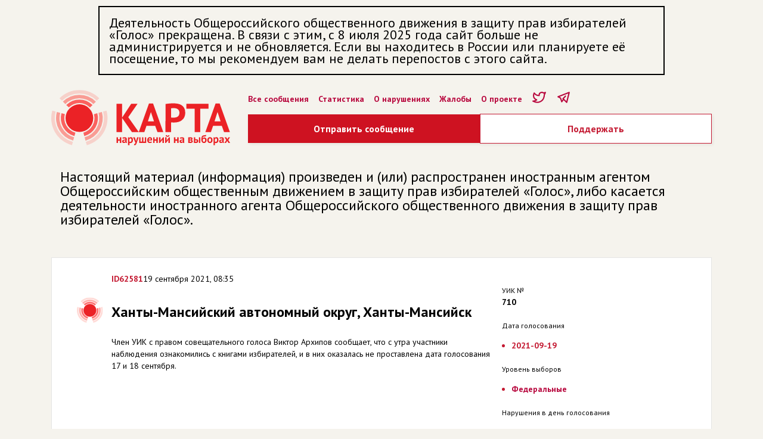

--- FILE ---
content_type: text/html; charset=utf-8
request_url: https://www.kartanarusheniy.org/messages/62581
body_size: 4757
content:
<!DOCTYPE html><html><head><meta charSet="utf-8"/><meta name="viewport" content="width=device-width"/><meta name="description" content=""/><link rel="icon" href="/favicon.ico"/><meta content="Карта нарушений на выборах" property="og:title"/><meta content="website" property="og:type"/><meta content="https://kartanarusheniy.org/images/KN_snippet2023.png" property="og:image"/><meta content="Проект движения «Голос»" property="og:site_name"/><meta content="1080872870" property="fb:admins"/><meta content="summary_large_image" name="twitter:card"/><meta content="@kartanarusheniy" name="twitter:site"/><meta content="@kartanarusheniy" name="twitter:creator"/><meta content="Карта нарушений на выборах" name="twitter:title"/><title>Ханты-Мансийский автономный округ, Ханты-Мансийск - Карта нарушений на выборах</title><meta name="next-head-count" content="14"/><link rel="preload" href="/_next/static/css/a8087904ccedb119.css" as="style"/><link rel="stylesheet" href="/_next/static/css/a8087904ccedb119.css" data-n-g=""/><link rel="preload" href="/_next/static/css/f47019f4387ad62f.css" as="style"/><link rel="stylesheet" href="/_next/static/css/f47019f4387ad62f.css" data-n-p=""/><noscript data-n-css=""></noscript><script defer="" nomodule="" src="/_next/static/chunks/polyfills-0d1b80a048d4787e.js"></script><script src="/_next/static/chunks/webpack-991cf18f1ebbadbc.js" defer=""></script><script src="/_next/static/chunks/framework-4556c45dd113b893.js" defer=""></script><script src="/_next/static/chunks/main-25e5079ab4bd6ecd.js" defer=""></script><script src="/_next/static/chunks/pages/_app-cdaec7ee30cadb93.js" defer=""></script><script src="/_next/static/chunks/fe75db45-0cce1df833c6d1fd.js" defer=""></script><script src="/_next/static/chunks/393-a3062b974962d7dd.js" defer=""></script><script src="/_next/static/chunks/466-5e5d26ba6f9ad72b.js" defer=""></script><script src="/_next/static/chunks/pages/messages/%5Bid%5D-02e63b26b7481d1e.js" defer=""></script><script src="/_next/static/q_DVjKyaKd4aHWCyghw7_/_buildManifest.js" defer=""></script><script src="/_next/static/q_DVjKyaKd4aHWCyghw7_/_ssgManifest.js" defer=""></script><style data-emotion="mantine "></style></head><body><div id="__next"><div class="mantine-Container-root container kn-sz575t"><div style="max-width:950px;font-size:22px;border:2px solid black;padding:16px;box-sizing:border-box;margin:10px auto">Деятельность Общероссийского общественного движения в защиту прав избирателей «Голос» прекращена. В связи с этим, с 8 июля 2025 года сайт больше не администрируется и не обновляется. Если вы находитесь в России или планируете её посещение, то мы рекомендуем вам не делать перепостов с этого сайта.</div><div class="header"><div class="header__logo"><a href="/"><div class="mantine-Image-root kn-15po0m8"><figure class="kn-11nhzn5 mantine-Image-figure"><div class="kn-qqmv3w mantine-Image-imageWrapper"><img class="kn-wk92va mantine-Image-image" src="/_next/static/media/kn-header-logo.48166e9b.svg" alt="KN" style="object-fit:cover;width:300px;height:auto"/></div></figure></div></a></div><div class="header__right"><ul class="header__menu"><li><a href="/messages">Все сообщения</a></li><li><a href="/page/stat">Статистика</a></li><li><a href="/page/info">О нарушениях</a></li><li><a href="/page/zhaloby">Жалобы</a></li><li><a href="/page/about">О проекте</a></li><li><a href="https://twitter.com/kartanarusheniy"><svg xmlns="http://www.w3.org/2000/svg" class="icon icon-tabler icon-tabler-brand-twitter" width="25" height="25" viewBox="0 0 24 24" stroke="#b8083e" stroke-width="2" fill="none" stroke-linecap="round" stroke-linejoin="round"><path stroke="none" d="M0 0h24v24H0z" fill="none"></path><path d="M22 4.01c-1 .49 -1.98 .689 -3 .99c-1.121 -1.265 -2.783 -1.335 -4.38 -.737s-2.643 2.06 -2.62 3.737v1c-3.245 .083 -6.135 -1.395 -8 -4c0 0 -4.182 7.433 4 11c-1.872 1.247 -3.739 2.088 -6 2c3.308 1.803 6.913 2.423 10.034 1.517c3.58 -1.04 6.522 -3.723 7.651 -7.742a13.84 13.84 0 0 0 .497 -3.753c-.002 -.249 1.51 -2.772 1.818 -4.013z"></path></svg></a></li><li><a href="https://t.me/kartanarusheniy"><svg xmlns="http://www.w3.org/2000/svg" class="icon icon-tabler icon-tabler-brand-telegram" width="25" height="25" viewBox="0 0 24 24" stroke="#b8083e" stroke-width="2" fill="none" stroke-linecap="round" stroke-linejoin="round"><path stroke="none" d="M0 0h24v24H0z" fill="none"></path><path d="M15 10l-4 4l6 6l4 -16l-18 7l4 2l2 6l3 -4"></path></svg></a></li></ul><div class="mantine-Group-root kn-1lx3qdf"><div class="KnButton_buttonWrapper__9T6Zf"><a class="KnButton_button__b0G8p" href="/messages/new">Отправить сообщение</a></div><div class="KnButton_buttonWrapper__9T6Zf"><a class="KnButton_buttonSecondary__PWdBT" href="https://donate.golosinfo.org">Поддержать</a></div></div></div></div><div class="kn-1ne3752"></div><div style="margin:10px auto;padding:15px;font-size:24px;line-height:24px" class="div-gpt-ad">Настоящий материал (информация) произведен и (или) распространен иностранным агентом Общероссийским общественным движением в защиту прав избирателей «Голос», либо касается деятельности иностранного агента Общероссийского общественного движения в защиту прав избирателей «Голос».</div><div class="kn-1ne3752"></div><div class="main"><div><div style="margin:10px 0" class="CardBlock_card__a6gp9 "><div class="KnMessage_message__IYawv"><div class="mantine-Grid-root kn-nsdj"><div class="mantine-Col-root kn-k944lp"><div class="mantine-Group-root kn-6y1794"><a class="KnMessage_meta__id__uaFRk" href="/messages/62581">ID<!-- -->62581</a><span class="kn-gnzaph mantine-Group-child meta__time">19 сентября 2021, 08:35</span></div><div class="KnMessage_message__name__rT8cl"></div><div class="KnMessage_message__region__cu3yB">Ханты-Мансийский автономный округ, Ханты-Мансийск</div><div><p>Член УИК с правом совещательного голоса  Виктор Архипов сообщает, что с утра участники наблюдения ознакомились с книгами избирателей, и в них оказалась не проставлена дата голосования 17 и 18 сентября. </p></div></div><div class="mantine-Col-root kn-lhqgw2"><div><div class="KnMessage_meta__label__gYnAM">УИК №</div><div class="KnMessage_meta__data__NhRrS">710</div></div><div><div class="KnMessage_meta__label__gYnAM">Дата голосования</div><div class="KnMessage_meta__data__NhRrS"><ul><li>2021-09-19</li></ul></div></div><div><div class="KnMessage_meta__label__gYnAM">Уровень выборов</div><div class="KnMessage_meta__data__NhRrS"><ul><li><a>Федеральные</a></li></ul></div></div><div><div class="KnMessage_meta__label__gYnAM">Нарушения в день голосования</div><div class="KnMessage_meta__data__NhRrS"><ul><li><a>Нарушение в ведении списка избирателей, отказ в голосовании</a></li></ul></div></div><div><div class="KnMessage_meta__label__gYnAM">Заявитель</div><div class="KnMessage_meta__data__NhRrS">Член избирательной комиссии</div></div></div></div></div></div><a class="mantine-Button-outline mantine-Button-root kn-1u80hpu" type="button" href="/messages/new?message_id=62581"><div class="kn-3xbgk5 mantine-Button-inner"><span class="kn-qo1k2 mantine-Button-label">Дополнить</span></div></a></div></div></div><div class="kn-1ne3752"></div><div class="Footer_footer__CSiqY"><div class="mantine-Container-root kn-sz575t"><div class="mantine-Grid-root kn-nsdj"><div class="mantine-Col-root kn-109o40z"><div class="mantine-Image-root kn-15po0m8"><figure class="kn-11nhzn5 mantine-Image-figure"><div class="kn-qqmv3w mantine-Image-imageWrapper"><img class="kn-wk92va mantine-Image-image" src="/_next/static/media/kn-logo.6829274c.svg" alt="KN" style="object-fit:cover;width:98px;height:37px"/></div></figure></div><div class="kn-1ne3752"></div><div class="mantine-Group-root kn-1tka9i"><div class="kn-1okm53s mantine-Group-child"><div class="mantine-Text-root kn-1a1th4j">Разделы сайта</div><ul><li><a href="/page/info">О нарушениях</a></li><li><a href="/page/claim">Жалобы</a></li><li><a href="/page/about">О проекте</a></li><li><a href="https://www.golosinfo.org/ru/donate">Поддержать</a></li></ul></div><div class="kn-1okm53s mantine-Group-child"><div class="mantine-Text-root kn-1a1th4j">Трансляция</div><ul><li><a href="https://t.me/kartanarusheniy">Telegram</a></li><li><a href="https://twitter.com/kartanarusheniy">Жалобы</a></li></ul></div></div></div><div class="mantine-Col-root kn-v2f093"><div class="mantine-Group-root kn-147cgkf"><a target="_blank" href="https://itunes.apple.com/ru/app/%D0%B3%D0%BE%D0%BB%D0%BE%D1%81-%D0%B7%D0%B0-%D1%87%D0%B5%D1%81%D1%82%D0%BD%D1%8B%D0%B5-%D0%B2%D1%8B%D0%B1%D0%BE%D1%80%D1%8B/id1314820785?ls=1&amp;mt=8"><div class="mantine-Image-root kn-15po0m8"><figure class="kn-11nhzn5 mantine-Image-figure"><div class="kn-qqmv3w mantine-Image-imageWrapper"><img class="kn-wk92va mantine-Image-image" src="/_next/static/media/app_store.c9121413.png" alt="appStoreImage" style="object-fit:cover;width:120px;height:auto"/></div></figure></div></a><a target="_blank" href="https://play.google.com/store/apps/details?id=com.golos&amp;utm_source=golosinfo_badge&amp;utm_campaign=golosinfo_badge&amp;pcampaignid=MKT-Other-global-all-co-prtnr-py-PartBadge-Mar2515-1"><div class="mantine-Image-root kn-15po0m8"><figure class="kn-11nhzn5 mantine-Image-figure"><div class="kn-qqmv3w mantine-Image-imageWrapper"><img class="kn-wk92va mantine-Image-image" src="/_next/static/media/google_play.4ae9f99d.png" alt="googlePlayImage" style="object-fit:cover;width:120px;height:auto"/></div></figure></div></a></div><div class="kn-1ne3752"></div><div class="mantine-Text-root kn-1isa2uc">Материалы сайта являются добровольными сообщениями пользователей о возможных нарушениях избирательных стандартов и законодательства, которые публикуются без предварительной проверки в версии пользователей с целью проверки содержащихся в них сведений и принятия мер реагирования со стороны избирательных комиссий, правоохранительных органов, средств массовой информации, политических партий и кандидатов. Материалы сайта не являются результатами опросов общественного мнения, прогнозов результатов выборов и референдумов, иных исследований, связанных с проводимыми выборами и референдумами.</div></div></div><div class="kn-1ne3752"></div><div class="mantine-Grid-root kn-nsdj"><div class="mantine-Col-root kn-109o40z"><div class="mantine-Image-root kn-15po0m8"><figure class="kn-11nhzn5 mantine-Image-figure"><div class="kn-qqmv3w mantine-Image-imageWrapper"><img class="kn-wk92va mantine-Image-image" src="/_next/static/media/golos-logo.b7d372b5.svg" alt="golosLogoImage" style="object-fit:cover;width:84px;height:auto"/></div></figure></div><div class="mantine-Text-root kn-1isa2uc">Движение «Голос» № 1 в реестре незарегистрированных общественных объединений, выполняющих функции иностранного агента. 18+<!-- --> </div></div></div></div></div></div><script id="__NEXT_DATA__" type="application/json">{"props":{"pageProps":{"message":{"id":62581,"name":null,"city":"Ханты-Мансийск","region_id":78,"story_id":244,"description":"Член УИК с правом совещательного голоса  Виктор Архипов сообщает, что с утра участники наблюдения ознакомились с книгами избирателей, и в них оказалась не проставлена дата голосования 17 и 18 сентября. ","uik":"710","ustatus":"Член избирательной комиссии","wuiki_tik_name":"","reaction":"","reaction_official":"","created_at":"2021-09-19T05:35:41.138Z","lat":61.00605700000001,"lng":69.0312136,"regions":{"id":78,"name":"Ханты-Мансийский автономный округ"},"stories":{"id":244,"name":"2021-09-19"},"assets":[],"taggings":[{"tags":{"id":1,"name":"01. Федеральные","tag_groups":{"id":1,"name":"Уровень выборов"}}},{"tags":{"id":46,"name":"06. Нарушение в ведении списка избирателей, отказ в голосовании","tag_groups":{"id":9,"name":"Нарушения в день голосования"}}}],"message_id":null,"_count":{"assets":0,"other_messages":0,"similars":15,"taggings":2}}},"__N_SSP":true},"page":"/messages/[id]","query":{"id":"62581"},"buildId":"q_DVjKyaKd4aHWCyghw7_","runtimeConfig":{"apiHost":"http://localhost:3000","recaptchaPublicKey":"6LcBiigTAAAAAI9-MkDgz_Bvj4uiXQ-zB5RoEuW9"},"isFallback":false,"gssp":true,"customServer":true,"scriptLoader":[{"src":"https://www.googletagmanager.com/gtag/js?id=UA-3608435-8","strategy":"afterInteractive"},{"id":"google-analytics","strategy":"afterInteractive","children":"\n          window.dataLayer = window.dataLayer || [];\n          function gtag(){window.dataLayer.push(arguments);}\n          gtag('js', new Date());\n\n          gtag('config', 'UA-3608435-8');\n        "}]}</script><script defer src="https://static.cloudflareinsights.com/beacon.min.js/vcd15cbe7772f49c399c6a5babf22c1241717689176015" integrity="sha512-ZpsOmlRQV6y907TI0dKBHq9Md29nnaEIPlkf84rnaERnq6zvWvPUqr2ft8M1aS28oN72PdrCzSjY4U6VaAw1EQ==" data-cf-beacon='{"version":"2024.11.0","token":"85a380ea80cf47aca6e5901ab15e96b5","r":1,"server_timing":{"name":{"cfCacheStatus":true,"cfEdge":true,"cfExtPri":true,"cfL4":true,"cfOrigin":true,"cfSpeedBrain":true},"location_startswith":null}}' crossorigin="anonymous"></script>
</body></html>

--- FILE ---
content_type: text/css; charset=UTF-8
request_url: https://www.kartanarusheniy.org/_next/static/css/a8087904ccedb119.css
body_size: 503
content:
@import url("https://fonts.googleapis.com/css2?family=PT+Sans:wght@400;700&display=swap");body,html{padding:0;margin:0;font-family:PT Sans,Helvetica Neue,Arial,Helvetica,sans-serif;background-color:#f5f3ed;font-size:14px;line-height:20px}*{box-sizing:border-box}a,a:visited{color:#b8083e;text-decoration:none;cursor:pointer}.header{display:flex;flex-direction:row}.header__logo{margin-top:15px;width:323px}.header__right{width:100%;margin:0 0 0 30px}.header__buttons{display:flex;justify-items:stretch;margin:13px 0 0}ul.header__menu{display:flex;flex-wrap:wrap;align-items:center;margin:15px 0 10px;padding:0;list-style:none;font-size:14px;line-height:20px}ul.header__menu li{display:inline-block;margin-right:16px;font-weight:600}ul.header__menu a{font-weight:600;color:#b8083e;text-decoration:none}.cluster__marker{background:url(/images/marker-icon.png);text-align:center;font-weight:700;line-height:48px}.leaflet-popup-content-wrapper{border-radius:3px!important}.collapse{margin:30px 0 0}.collapse__toggle{color:#b8083e;cursor:pointer}.page__text{margin:0 auto;max-width:640px;font-size:18px;line-height:26px}.important__block{padding:25px 40px 25px 100px}.important__block__title{font-size:16px;line-height:17px;font-weight:600;margin:5px 10px 10px -100px;padding:15px 0 15px 100px;background-image:url(/images/marker.svg);background-repeat:no-repeat;background-position:40px 0}.important__link{font-weight:700}@media (max-width:640px){.container{width:auto}.header{display:flex;flex-wrap:wrap;flex-direction:row}.page__text{margin-left:0;font-size:16px;line-height:22px}}.Footer_footer__CSiqY{background-color:#ea1d27;color:#fff;padding:50px 0 30px}.Footer_footer__CSiqY a{color:#fff}.Footer_footer__CSiqY ul{padding:0;margin:0}.Footer_footer__CSiqY li{list-style:none}.KnButton_buttonWrapper__9T6Zf{display:flex;flex-direction:column;align-items:center;width:100%}.KnButton_button__b0G8p{text-decoration:none;display:block;background-color:#ce1221;color:#fff;text-align:center;white-space:nowrap;line-height:48px;font-weight:600;font-size:16px;box-shadow:2px 2px 5px 0 rgba(0,0,0,.07);width:100%;padding:0 16px}a.KnButton_button__b0G8p{color:#fff}.KnButton_buttonSecondary__PWdBT{text-decoration:none;display:block;color:#fff;text-align:center;white-space:nowrap;line-height:48px;width:100%;box-shadow:2px 2px 5px 0 rgba(0,0,0,.07);border:1px solid #c41b33;font-size:16px;background-color:#fff;font-weight:600;color:#c41b33;padding:0 16px;margin:0 auto}

--- FILE ---
content_type: image/svg+xml
request_url: https://www.kartanarusheniy.org/_next/static/media/kn-header-logo.48166e9b.svg
body_size: 3016
content:
<svg xmlns="http://www.w3.org/2000/svg" viewBox="0 0 417.51 129.02"><defs><style>.a{fill:#eb2226;}.b{fill:red;opacity:0.6;}.c{fill:#ff0c00;opacity:0.38;}.d{fill:#ff1200;opacity:0.15;}</style></defs><path class="a" d="M98,65.67A32.32,32.32,0,1,1,65.67,33.35,32.3,32.3,0,0,1,98,65.67Z"/><path class="b" d="M35,35A43.25,43.25,0,0,1,65.67,22.28h0A43.25,43.25,0,0,1,96.35,35l-5.88,5.69a35.18,35.18,0,0,0-49.53-.07"/><path class="b" d="M107.48,54a43.46,43.46,0,0,1-30.36,53.52L75,99.63A35.23,35.23,0,0,0,99.66,56.4"/><path class="b" d="M54.05,107.49A43.42,43.42,0,0,1,23.86,54l7.85,2.24A35.27,35.27,0,0,0,56.33,99.64"/><path class="c" d="M118.25,51.18A54.58,54.58,0,0,1,80,118.3l-2.15-7.88a46.42,46.42,0,0,0,32.54-57.09"/><path class="c" d="M51.09,118.23a54.63,54.63,0,0,1-38-67L21,53.33a46.38,46.38,0,0,0,32.4,57.05"/><path class="c" d="M104.23,27.11a54.35,54.35,0,0,0-38.56-16h0A54.34,54.34,0,0,0,27.14,27.08l5.79,5.79a46.28,46.28,0,0,1,65.41-.07"/><path class="d" d="M83,129a65.73,65.73,0,0,0,46-80.77l-7.9,2.11a57.53,57.53,0,0,1-40.41,70.82"/><path class="d" d="M2.34,48.25a65.73,65.73,0,0,0,46,80.76l2.15-7.89A57.56,57.56,0,0,1,10.23,50.37"/><path class="d" d="M112.1,19.24A65.43,65.43,0,0,0,65.67,0h0A65.46,65.46,0,0,0,19.26,19.21L25.05,25a57.42,57.42,0,0,1,81.09-.14"/><path class="a" d="M165.34,65.06V98.3h-13V32h13V64.65L186.64,32H201.4L179.75,63.53,204.34,98.3h-16Z"/><path class="a" d="M266.71,32.71c2.65-.51,5.57-.9,8.76-1.19s6.35-.42,9.51-.42a62.5,62.5,0,0,1,9.89.8,24.73,24.73,0,0,1,8.95,3.22,18.76,18.76,0,0,1,6.48,6.72q2.51,4.3,2.51,11.22a23.23,23.23,0,0,1-2.18,10.55,20.21,20.21,0,0,1-5.77,7,23.31,23.31,0,0,1-8.19,4,36.58,36.58,0,0,1-9.51,1.23h-1.52c-.69,0-1.42,0-2.18-.05s-1.5-.08-2.22-.14a15.58,15.58,0,0,1-1.56-.19V98.3h-13ZM286,42.27c-1.26,0-2.46,0-3.6.14a27.14,27.14,0,0,0-2.74.33V64.23a10.81,10.81,0,0,0,1.13.18c.51.07,1.05.12,1.61.15s1.12,0,1.66,0h1.18a27,27,0,0,0,5.07-.47,12.4,12.4,0,0,0,4.49-1.75A9.12,9.12,0,0,0,298,58.83a12.88,12.88,0,0,0,1.19-6A10.46,10.46,0,0,0,298,47.71a9.31,9.31,0,0,0-3-3.27,11.73,11.73,0,0,0-4.21-1.7A24.27,24.27,0,0,0,286,42.27Z"/><path class="a" d="M367.14,43.59H347.83V98.3h-13V43.59h-19.4V32h51.68Z"/><path class="a" d="M398.13,83.63H377.78l-5,14.67h-13l23.85-66.73h9.56L417.06,98.3H403.43Zm-17-10.41h14.2l-6.91-21.1h-.47Z"/><path class="a" d="M242.63,83.63H222.28l-5,14.67h-13l23.85-66.73h9.56L261.56,98.3H247.93Zm-17-10.41h14.2l-6.91-21.1h-.47Z"/><path class="a" d="M160,118.39h-4.22v5.1h-3.37V110.54h3.37v4.87H160v-4.87h3.36v12.95H160Z"/><path class="a" d="M166.19,111.29a11,11,0,0,1,2.46-.73,16,16,0,0,1,3-.28,6.6,6.6,0,0,1,2.25.33,3.35,3.35,0,0,1,1.44.92,3.46,3.46,0,0,1,.75,1.42,7.53,7.53,0,0,1,.22,1.86c0,.76,0,1.53-.08,2.3s-.08,1.52-.09,2.26,0,1.46.07,2.16a8.37,8.37,0,0,0,.38,2h-2.74l-.54-1.78h-.13a4.77,4.77,0,0,1-1.44,1.38,4.33,4.33,0,0,1-2.37.58,4.64,4.64,0,0,1-1.63-.27,3.45,3.45,0,0,1-1.24-.78,3.38,3.38,0,0,1-.8-1.19,4,4,0,0,1-.29-1.54,3.61,3.61,0,0,1,.53-2,3.75,3.75,0,0,1,1.53-1.32,7.49,7.49,0,0,1,2.38-.7,16.91,16.91,0,0,1,3.09-.12,3.36,3.36,0,0,0-.2-2.08c-.26-.42-.84-.64-1.74-.64a11.63,11.63,0,0,0-2.13.21,7.58,7.58,0,0,0-1.85.55Zm4.27,9.63a2.61,2.61,0,0,0,1.61-.45,3.16,3.16,0,0,0,.88-1v-1.68a10,10,0,0,0-1.54,0,6,6,0,0,0-1.31.23,2.3,2.3,0,0,0-.9.52,1.15,1.15,0,0,0-.34.86,1.45,1.45,0,0,0,.43,1.12A1.61,1.61,0,0,0,170.46,120.92Z"/><path class="a" d="M179.11,110.54h2.46l.39,1.56h.1a4.27,4.27,0,0,1,1.59-1.45,4.91,4.91,0,0,1,2.24-.47,4.36,4.36,0,0,1,3.65,1.54q1.22,1.55,1.22,5a10.67,10.67,0,0,1-.39,3,6.26,6.26,0,0,1-1.15,2.26,5.06,5.06,0,0,1-1.87,1.43,6.22,6.22,0,0,1-2.52.49,5.94,5.94,0,0,1-1.32-.12,4.55,4.55,0,0,1-1-.37v5.3h-3.37Zm5.77,2.49a2.24,2.24,0,0,0-1.54.49,3.16,3.16,0,0,0-.86,1.48v5.38a3,3,0,0,0,.78.45,3.2,3.2,0,0,0,1.13.17,2.48,2.48,0,0,0,2.17-1,5.94,5.94,0,0,0,.73-3.38,5.07,5.07,0,0,0-.57-2.64A2,2,0,0,0,184.88,113Z"/><path class="a" d="M197.49,117.82l.46,2h.16l.34-2,2-7.25h3.47L200,122.22c-.33,1-.65,1.85-.95,2.65a11.88,11.88,0,0,1-1,2.08,4.79,4.79,0,0,1-1.21,1.36,2.58,2.58,0,0,1-1.56.48,4.39,4.39,0,0,1-2.15-.44l.62-2.69a2.17,2.17,0,0,0,.78.16,1.71,1.71,0,0,0,1.15-.51,3.43,3.43,0,0,0,.84-1.82l-5.41-12.95h4Z"/><path class="a" d="M205.15,123.49V110.54h3.37v10h3.23v-10h3.37v10h3.23v-10h3.37v12.95Z"/><path class="a" d="M235,122.37a6.39,6.39,0,0,1-2.11,1,9.06,9.06,0,0,1-2.83.43A5.48,5.48,0,0,1,225.5,122a7.8,7.8,0,0,1-1.45-5,7.16,7.16,0,0,1,1.63-5.12,6,6,0,0,1,4.58-1.71,7.16,7.16,0,0,1,1.91.26,4.44,4.44,0,0,1,1.66.85A4.39,4.39,0,0,1,235,112.9a6.34,6.34,0,0,1,.44,2.51c0,.36,0,.75-.07,1.16s-.11.85-.19,1.3h-7.74a3.77,3.77,0,0,0,.84,2.46,3.19,3.19,0,0,0,2.46.83,5.19,5.19,0,0,0,1.9-.33,4.92,4.92,0,0,0,1.27-.66Zm-4.8-9.5a2.38,2.38,0,0,0-1.95.79,4,4,0,0,0-.76,2.11h4.79a3.28,3.28,0,0,0-.42-2.15A1.89,1.89,0,0,0,230.22,112.87Z"/><path class="a" d="M245.4,118.39h-4.22v5.1h-3.36V110.54h3.36v4.87h4.22v-4.87h3.37v12.95H245.4Z"/><path class="a" d="M259.51,117.58l.13-1.83h-.08l-1.11,1.89-4.61,5.85h-2.12V110.54h3.36v6.16l-.15,1.76h.1l1.06-1.83,4.66-6.09h2.12v12.95h-3.36Z"/><path class="a" d="M273.62,117.58l.13-1.83h-.08l-1.11,1.89L268,123.49h-2.12V110.54h3.36v6.16l-.16,1.76h.11l1.06-1.83,4.66-6.09H277v12.95h-3.36ZM270,105.26a2.58,2.58,0,0,0,.61,1.43,1.53,1.53,0,0,0,1.1.41,1.62,1.62,0,0,0,1.15-.41,2.5,2.5,0,0,0,.58-1.4l2.56.65a3.6,3.6,0,0,1-1.52,2.49,5,5,0,0,1-2.85.82,6.58,6.58,0,0,1-1.55-.18,4.21,4.21,0,0,1-1.35-.58,3.67,3.67,0,0,1-1-1,3.77,3.77,0,0,1-.57-1.52Z"/><path class="a" d="M294.07,118.39h-4.22v5.1h-3.37V110.54h3.37v4.87h4.22v-4.87h3.36v12.95h-3.36Z"/><path class="a" d="M300.3,111.29a11,11,0,0,1,2.46-.73,16,16,0,0,1,3-.28,6.6,6.6,0,0,1,2.25.33,3.41,3.41,0,0,1,1.44.92,3.46,3.46,0,0,1,.75,1.42,7.08,7.08,0,0,1,.22,1.86c0,.76,0,1.53-.08,2.3s-.08,1.52-.09,2.26,0,1.46.06,2.16a8.91,8.91,0,0,0,.39,2h-2.74l-.54-1.78h-.13a4.77,4.77,0,0,1-1.44,1.38,4.33,4.33,0,0,1-2.37.58,4.64,4.64,0,0,1-1.63-.27,3.45,3.45,0,0,1-1.24-.78,3.38,3.38,0,0,1-.8-1.19,4,4,0,0,1-.29-1.54,3.61,3.61,0,0,1,.53-2,3.69,3.69,0,0,1,1.53-1.32,7.49,7.49,0,0,1,2.38-.7,16.91,16.91,0,0,1,3.09-.12,3.44,3.44,0,0,0-.2-2.08c-.26-.42-.84-.64-1.74-.64a11.63,11.63,0,0,0-2.13.21,7.58,7.58,0,0,0-1.85.55Zm4.28,9.63a2.6,2.6,0,0,0,1.6-.45,3.16,3.16,0,0,0,.88-1v-1.68a10,10,0,0,0-1.54,0,6,6,0,0,0-1.31.23,2.3,2.3,0,0,0-.9.52,1.15,1.15,0,0,0-.34.86,1.45,1.45,0,0,0,.43,1.12A1.62,1.62,0,0,0,304.58,120.92Z"/><path class="a" d="M319.77,110.57l2.19-.16c.85,0,1.77-.07,2.75-.07a7.54,7.54,0,0,1,4.05.81A2.75,2.75,0,0,1,330,113.6a3.42,3.42,0,0,1-.52,1.76,3,3,0,0,1-1.63,1.24v.1a3.48,3.48,0,0,1,2,1.1,3.6,3.6,0,0,1-.87,4.94,9.19,9.19,0,0,1-4.78,1c-.72,0-1.49,0-2.3-.06s-1.52-.1-2.12-.17Zm5.07,5.25a2.18,2.18,0,0,0,1.36-.4,1.31,1.31,0,0,0,.08-2,2.75,2.75,0,0,0-1.64-.35l-.95,0-.63.06v2.71Zm-1.78,5.08c.24,0,.46.06.67.07s.46,0,.77,0a3.81,3.81,0,0,0,2-.39,1.33,1.33,0,0,0,.59-1.19,1.4,1.4,0,0,0-.5-1.1,2.89,2.89,0,0,0-1.8-.43h-1.73Z"/><path class="a" d="M336.21,115.15a10.39,10.39,0,0,1,1.25-.14c.42,0,.81,0,1.15,0a6.87,6.87,0,0,1,2.2.3,3.71,3.71,0,0,1,1.43.84,3.06,3.06,0,0,1,.77,1.28,5.09,5.09,0,0,1,.24,1.59,6.09,6.09,0,0,1-.32,2,3.3,3.3,0,0,1-1,1.46,4.69,4.69,0,0,1-1.82.88,10.65,10.65,0,0,1-2.74.3c-1,0-1.83,0-2.55,0s-1.38-.08-2-.13V110.54h3.37Zm0,5.51a7,7,0,0,0,1.47.16,2.38,2.38,0,0,0,1.63-.43,1.72,1.72,0,0,0,.47-1.33,1.64,1.64,0,0,0-.47-1.26,2.3,2.3,0,0,0-1.55-.42,6.17,6.17,0,0,0-1.55.18Zm8.51-10.12h3.37v12.95h-3.37Z"/><path class="a" d="M353.24,113a4.61,4.61,0,0,1,1.77-1.65,5.61,5.61,0,0,1,2.47-.5,5,5,0,0,1,3.74,1.43,6.22,6.22,0,0,1,1.39,4.47A7.89,7.89,0,0,1,361,122a5.61,5.61,0,0,1-4.45,1.81,5.52,5.52,0,0,1-4.58-2c-1.06-1.33-1.58-3.4-1.58-6.22a24.3,24.3,0,0,1,.25-3.8,11.59,11.59,0,0,1,.74-2.67,5.53,5.53,0,0,1,1.14-1.73,5.19,5.19,0,0,1,1.48-1,7,7,0,0,1,1.74-.53c.63-.1,1.28-.19,2-.26a21.15,21.15,0,0,0,2.31-.32,2.93,2.93,0,0,0,1.42-.63l.13,3a3,3,0,0,1-1.48.65c-.64.12-1.5.22-2.59.31a10.23,10.23,0,0,0-1.73.23,3,3,0,0,0-2.16,2,8.65,8.65,0,0,0-.48,2.2Zm.64,4.19a5.29,5.29,0,0,0,.65,2.74,2.15,2.15,0,0,0,2,1.09,2.19,2.19,0,0,0,2-1,5.44,5.44,0,0,0,.61-2.85,4.9,4.9,0,0,0-.57-2.59,2.07,2.07,0,0,0-1.89-.91,2.46,2.46,0,0,0-2.11.94A4.21,4.21,0,0,0,353.88,117.17Z"/><path class="a" d="M364.32,117a7.3,7.3,0,0,1,1.6-5.06,5.77,5.77,0,0,1,4.5-1.77,6.75,6.75,0,0,1,2.7.49,4.89,4.89,0,0,1,1.88,1.39,5.7,5.7,0,0,1,1.13,2.16,9.8,9.8,0,0,1,.38,2.79,7.31,7.31,0,0,1-1.59,5.06,5.72,5.72,0,0,1-4.5,1.78,6.91,6.91,0,0,1-2.69-.49,5.12,5.12,0,0,1-1.9-1.39,5.72,5.72,0,0,1-1.14-2.16A9.88,9.88,0,0,1,364.32,117Zm3.46,0a7.11,7.11,0,0,0,.16,1.58,4.14,4.14,0,0,0,.47,1.27,2.18,2.18,0,0,0,.81.84,2.32,2.32,0,0,0,1.2.3,2.21,2.21,0,0,0,2-1,5.5,5.5,0,0,0,.65-3,6,6,0,0,0-.6-2.88,2.09,2.09,0,0,0-2-1.1,2.3,2.3,0,0,0-1.94.93A5.21,5.21,0,0,0,367.78,117Z"/><path class="a" d="M378.78,110.54h2.47l.38,1.56h.11a4.2,4.2,0,0,1,1.59-1.45,4.91,4.91,0,0,1,2.24-.47,4.36,4.36,0,0,1,3.65,1.54q1.21,1.55,1.21,5a11.06,11.06,0,0,1-.38,3,6.28,6.28,0,0,1-1.16,2.26,5.11,5.11,0,0,1-1.86,1.43,6.22,6.22,0,0,1-2.52.49,5.94,5.94,0,0,1-1.32-.12,4.8,4.8,0,0,1-1-.37v5.3h-3.37Zm5.78,2.49a2.23,2.23,0,0,0-1.54.49,3.25,3.25,0,0,0-.87,1.48v5.38a3.1,3.1,0,0,0,.79.45,3.2,3.2,0,0,0,1.13.17,2.49,2.49,0,0,0,2.17-1,6,6,0,0,0,.73-3.38,5.18,5.18,0,0,0-.57-2.64A2,2,0,0,0,384.56,113Z"/><path class="a" d="M392.69,111.29a11,11,0,0,1,2.45-.73,16,16,0,0,1,3-.28,6.6,6.6,0,0,1,2.25.33,3.29,3.29,0,0,1,1.44.92,3.24,3.24,0,0,1,.75,1.42,7.08,7.08,0,0,1,.22,1.86c0,.76,0,1.53-.08,2.3s-.08,1.52-.09,2.26,0,1.46.07,2.16a7.9,7.9,0,0,0,.39,2h-2.75l-.54-1.78h-.13a4.65,4.65,0,0,1-1.44,1.38,4.33,4.33,0,0,1-2.37.58,4.68,4.68,0,0,1-1.63-.27,3.5,3.5,0,0,1-2-2,4,4,0,0,1-.29-1.54,3.53,3.53,0,0,1,.54-2,3.72,3.72,0,0,1,1.52-1.32,7.49,7.49,0,0,1,2.38-.7,17.06,17.06,0,0,1,3.1-.12,3.35,3.35,0,0,0-.21-2.08c-.26-.42-.84-.64-1.74-.64a11.63,11.63,0,0,0-2.13.21,7.58,7.58,0,0,0-1.85.55Zm4.27,9.63a2.58,2.58,0,0,0,1.6-.45,3.16,3.16,0,0,0,.88-1v-1.68a10,10,0,0,0-1.54,0,6,6,0,0,0-1.31.23,2.37,2.37,0,0,0-.9.52,1.15,1.15,0,0,0-.34.86,1.48,1.48,0,0,0,.43,1.12A1.64,1.64,0,0,0,397,120.92Z"/><path class="a" d="M408.53,116.86l-3.88-6.32h4l1.68,2.77.72,1.81.78-1.81,1.76-2.77h3.65l-3.91,6.22,4.17,6.73H413.6l-2-3.11-.78-1.92-.83,1.92-2,3.11h-3.68Z"/></svg>

--- FILE ---
content_type: application/javascript; charset=UTF-8
request_url: https://www.kartanarusheniy.org/_next/static/chunks/393-a3062b974962d7dd.js
body_size: 7661
content:
(self.webpackChunk_N_E=self.webpackChunk_N_E||[]).push([[393],{1967:function(t,e,r){"use strict";r.d(e,{J:function(){return h}});var n=r(8067),i=Object.defineProperty,o=Object.defineProperties,a=Object.getOwnPropertyDescriptors,s=Object.getOwnPropertySymbols,u=Object.prototype.hasOwnProperty,c=Object.prototype.propertyIsEnumerable,l=(t,e,r)=>e in t?i(t,e,{enumerable:!0,configurable:!0,writable:!0,value:r}):t[e]=r,f=(t,e)=>{for(var r in e||(e={}))u.call(e,r)&&l(t,r,e[r]);if(s)for(var r of s(e))c.call(e,r)&&l(t,r,e[r]);return t},d=(t,e)=>o(t,a(e));const h={xs:30,sm:36,md:42,lg:50,xl:60};var m=(0,n.k)(((t,{size:e,multiline:r,radius:n,variant:i,invalid:o,rightSectionWidth:a,withRightSection:s,iconWidth:u})=>{const c=t.colors.red["dark"===t.colorScheme?6:7],l="default"===i||"filled"===i?{minHeight:t.fn.size({size:e,sizes:h}),paddingLeft:t.fn.size({size:e,sizes:h})/3,paddingRight:s?a:t.fn.size({size:e,sizes:h})/3,borderRadius:t.fn.radius(n)}:null;return{wrapper:{position:"relative"},input:"headless"===i?{}:d(f(d(f({},t.fn.fontStyles()),{height:r?"unstyled"===i?void 0:"auto":t.fn.size({size:e,sizes:h}),WebkitTapHighlightColor:"transparent",lineHeight:r?t.lineHeight:t.fn.size({size:e,sizes:h})-2+"px",appearance:"none",resize:"none",boxSizing:"border-box",fontSize:t.fn.size({size:e,sizes:t.fontSizes}),width:"100%",color:"dark"===t.colorScheme?t.colors.dark[0]:t.black,display:"block",textAlign:"left"}),l),{"&:disabled":{backgroundColor:"dark"===t.colorScheme?t.colors.dark[6]:t.colors.gray[1],color:t.colors.dark[2],opacity:.6,cursor:"not-allowed","&::placeholder":{color:t.colors.dark[2]}},"&::placeholder":{opacity:1,userSelect:"none",color:"dark"===t.colorScheme?t.colors.dark[3]:t.colors.gray[5]},"&::-webkit-inner-spin-button, &::-webkit-outer-spin-button, &::-webkit-search-decoration, &::-webkit-search-cancel-button, &::-webkit-search-results-button, &::-webkit-search-results-decoration":{appearance:"none"},"&[type=number]":{MozAppearance:"textfield"}}),defaultVariant:{border:`1px solid ${"dark"===t.colorScheme?t.colors.dark[5]:t.colors.gray[4]}`,backgroundColor:"dark"===t.colorScheme?t.colors.dark[8]:t.white,transition:"border-color 100ms ease","&:focus, &:focus-within":{outline:"none",borderColor:t.colors[t.primaryColor]["dark"===t.colorScheme?8:5]}},filledVariant:{border:"1px solid transparent",backgroundColor:"dark"===t.colorScheme?t.colors.dark[5]:t.colors.gray[1],"&:focus, &:focus-within":{outline:"none",borderColor:`${t.colors[t.primaryColor]["dark"===t.colorScheme?8:5]} !important`}},unstyledVariant:{borderWidth:0,color:"dark"===t.colorScheme?t.colors.dark[0]:t.black,backgroundColor:"transparent",minHeight:28,outline:0,"&:focus, &:focus-within":{outline:"none",borderColor:"transparent"},"&:disabled":{backgroundColor:"transparent","&:focus, &:focus-within":{outline:"none",borderColor:"transparent"}}},withIcon:{paddingLeft:"number"===typeof u?u:t.fn.size({size:e,sizes:h})},invalid:{color:c,borderColor:c,"&::placeholder":{opacity:1,color:c}},disabled:{backgroundColor:"dark"===t.colorScheme?t.colors.dark[6]:t.colors.gray[1],color:t.colors.dark[2],opacity:.6,cursor:"not-allowed","&::placeholder":{color:t.colors.dark[2]}},icon:{pointerEvents:"none",position:"absolute",zIndex:1,left:0,top:0,bottom:0,display:"flex",alignItems:"center",justifyContent:"center",width:t.fn.size({size:e,sizes:h}),color:o?t.colors.red["dark"===t.colorScheme?6:7]:"dark"===t.colorScheme?t.colors.dark[2]:t.colors.gray[5]},rightSection:{position:"absolute",top:0,bottom:0,right:0,display:"flex",alignItems:"center",justifyContent:"center",width:a}}}));e.Z=m},1142:function(t,e,r){"use strict";r.d(e,{a:function(){return z}});var n=r(7294),i=r(5787),o=Object.defineProperty,a=Object.getOwnPropertySymbols,s=Object.prototype.hasOwnProperty,u=Object.prototype.propertyIsEnumerable,c=(t,e,r)=>e in t?o(t,e,{enumerable:!0,configurable:!0,writable:!0,value:r}):t[e]=r;var l=Object.defineProperty,f=Object.getOwnPropertySymbols,d=Object.prototype.hasOwnProperty,h=Object.prototype.propertyIsEnumerable,m=(t,e,r)=>e in t?l(t,e,{enumerable:!0,configurable:!0,writable:!0,value:r}):t[e]=r;var p=Object.defineProperty,y=Object.getOwnPropertySymbols,v=Object.prototype.hasOwnProperty,b=Object.prototype.propertyIsEnumerable,g=(t,e,r)=>e in t?p(t,e,{enumerable:!0,configurable:!0,writable:!0,value:r}):t[e]=r;var $=r(1267),O=Object.defineProperty,w=Object.getOwnPropertySymbols,_=Object.prototype.hasOwnProperty,M=Object.prototype.propertyIsEnumerable,S=(t,e,r)=>e in t?O(t,e,{enumerable:!0,configurable:!0,writable:!0,value:r}):t[e]=r;const D={bars:function(t){var e=t,{size:r,color:i}=e,o=((t,e)=>{var r={};for(var n in t)s.call(t,n)&&e.indexOf(n)<0&&(r[n]=t[n]);if(null!=t&&a)for(var n of a(t))e.indexOf(n)<0&&u.call(t,n)&&(r[n]=t[n]);return r})(e,["size","color"]);return n.createElement("svg",((t,e)=>{for(var r in e||(e={}))s.call(e,r)&&c(t,r,e[r]);if(a)for(var r of a(e))u.call(e,r)&&c(t,r,e[r]);return t})({viewBox:"0 0 135 140",xmlns:"http://www.w3.org/2000/svg",fill:i,width:`${r}px`},o),n.createElement("rect",{y:"10",width:"15",height:"120",rx:"6"},n.createElement("animate",{attributeName:"height",begin:"0.5s",dur:"1s",values:"120;110;100;90;80;70;60;50;40;140;120",calcMode:"linear",repeatCount:"indefinite"}),n.createElement("animate",{attributeName:"y",begin:"0.5s",dur:"1s",values:"10;15;20;25;30;35;40;45;50;0;10",calcMode:"linear",repeatCount:"indefinite"})),n.createElement("rect",{x:"30",y:"10",width:"15",height:"120",rx:"6"},n.createElement("animate",{attributeName:"height",begin:"0.25s",dur:"1s",values:"120;110;100;90;80;70;60;50;40;140;120",calcMode:"linear",repeatCount:"indefinite"}),n.createElement("animate",{attributeName:"y",begin:"0.25s",dur:"1s",values:"10;15;20;25;30;35;40;45;50;0;10",calcMode:"linear",repeatCount:"indefinite"})),n.createElement("rect",{x:"60",width:"15",height:"140",rx:"6"},n.createElement("animate",{attributeName:"height",begin:"0s",dur:"1s",values:"120;110;100;90;80;70;60;50;40;140;120",calcMode:"linear",repeatCount:"indefinite"}),n.createElement("animate",{attributeName:"y",begin:"0s",dur:"1s",values:"10;15;20;25;30;35;40;45;50;0;10",calcMode:"linear",repeatCount:"indefinite"})),n.createElement("rect",{x:"90",y:"10",width:"15",height:"120",rx:"6"},n.createElement("animate",{attributeName:"height",begin:"0.25s",dur:"1s",values:"120;110;100;90;80;70;60;50;40;140;120",calcMode:"linear",repeatCount:"indefinite"}),n.createElement("animate",{attributeName:"y",begin:"0.25s",dur:"1s",values:"10;15;20;25;30;35;40;45;50;0;10",calcMode:"linear",repeatCount:"indefinite"})),n.createElement("rect",{x:"120",y:"10",width:"15",height:"120",rx:"6"},n.createElement("animate",{attributeName:"height",begin:"0.5s",dur:"1s",values:"120;110;100;90;80;70;60;50;40;140;120",calcMode:"linear",repeatCount:"indefinite"}),n.createElement("animate",{attributeName:"y",begin:"0.5s",dur:"1s",values:"10;15;20;25;30;35;40;45;50;0;10",calcMode:"linear",repeatCount:"indefinite"})))},oval:function(t){var e=t,{size:r,color:i}=e,o=((t,e)=>{var r={};for(var n in t)d.call(t,n)&&e.indexOf(n)<0&&(r[n]=t[n]);if(null!=t&&f)for(var n of f(t))e.indexOf(n)<0&&h.call(t,n)&&(r[n]=t[n]);return r})(e,["size","color"]);return n.createElement("svg",((t,e)=>{for(var r in e||(e={}))d.call(e,r)&&m(t,r,e[r]);if(f)for(var r of f(e))h.call(e,r)&&m(t,r,e[r]);return t})({width:`${r}px`,height:`${r}px`,viewBox:"0 0 38 38",xmlns:"http://www.w3.org/2000/svg",stroke:i},o),n.createElement("g",{fill:"none",fillRule:"evenodd"},n.createElement("g",{transform:"translate(2.5 2.5)",strokeWidth:"5"},n.createElement("circle",{strokeOpacity:".5",cx:"16",cy:"16",r:"16"}),n.createElement("path",{d:"M32 16c0-9.94-8.06-16-16-16"},n.createElement("animateTransform",{attributeName:"transform",type:"rotate",from:"0 16 16",to:"360 16 16",dur:"1s",repeatCount:"indefinite"})))))},dots:function(t){var e=t,{size:r,color:i}=e,o=((t,e)=>{var r={};for(var n in t)v.call(t,n)&&e.indexOf(n)<0&&(r[n]=t[n]);if(null!=t&&y)for(var n of y(t))e.indexOf(n)<0&&b.call(t,n)&&(r[n]=t[n]);return r})(e,["size","color"]);return n.createElement("svg",((t,e)=>{for(var r in e||(e={}))v.call(e,r)&&g(t,r,e[r]);if(y)for(var r of y(e))b.call(e,r)&&g(t,r,e[r]);return t})({width:`${r}px`,height:r/4+"px",viewBox:"0 0 120 30",xmlns:"http://www.w3.org/2000/svg",fill:i},o),n.createElement("circle",{cx:"15",cy:"15",r:"15"},n.createElement("animate",{attributeName:"r",from:"15",to:"15",begin:"0s",dur:"0.8s",values:"15;9;15",calcMode:"linear",repeatCount:"indefinite"}),n.createElement("animate",{attributeName:"fill-opacity",from:"1",to:"1",begin:"0s",dur:"0.8s",values:"1;.5;1",calcMode:"linear",repeatCount:"indefinite"})),n.createElement("circle",{cx:"60",cy:"15",r:"9",fillOpacity:"0.3"},n.createElement("animate",{attributeName:"r",from:"9",to:"9",begin:"0s",dur:"0.8s",values:"9;15;9",calcMode:"linear",repeatCount:"indefinite"}),n.createElement("animate",{attributeName:"fill-opacity",from:"0.5",to:"0.5",begin:"0s",dur:"0.8s",values:".5;1;.5",calcMode:"linear",repeatCount:"indefinite"})),n.createElement("circle",{cx:"105",cy:"15",r:"15"},n.createElement("animate",{attributeName:"r",from:"15",to:"15",begin:"0s",dur:"0.8s",values:"15;9;15",calcMode:"linear",repeatCount:"indefinite"}),n.createElement("animate",{attributeName:"fill-opacity",from:"1",to:"1",begin:"0s",dur:"0.8s",values:"1;.5;1",calcMode:"linear",repeatCount:"indefinite"})))}},x={xs:18,sm:22,md:36,lg:44,xl:58},k={size:"md"};function z(t){const e=(0,i.Z3)("Loader",k,t),{size:r="md",color:o,variant:a}=e,s=((t,e)=>{var r={};for(var n in t)_.call(t,n)&&e.indexOf(n)<0&&(r[n]=t[n]);if(null!=t&&w)for(var n of w(t))e.indexOf(n)<0&&M.call(t,n)&&(r[n]=t[n]);return r})(e,["size","color","variant"]),u=(0,i.rZ)(),c=a in D?a:u.loader,l=o||u.primaryColor;return n.createElement($.x,((t,e)=>{for(var r in e||(e={}))_.call(e,r)&&S(t,r,e[r]);if(w)for(var r of w(e))M.call(e,r)&&S(t,r,e[r]);return t})({role:"presentation",component:D[c]||D.bars,size:u.fn.size({size:r,sizes:x}),color:l in u.colors?u.fn.themeColor(l,"dark"===u.colorScheme?4:u.fn.primaryShade("light")):o},s))}z.displayName="@mantine/core/Loader"},7484:function(t){t.exports=function(){"use strict";var t=1e3,e=6e4,r=36e5,n="millisecond",i="second",o="minute",a="hour",s="day",u="week",c="month",l="quarter",f="year",d="date",h="Invalid Date",m=/^(\d{4})[-/]?(\d{1,2})?[-/]?(\d{0,2})[Tt\s]*(\d{1,2})?:?(\d{1,2})?:?(\d{1,2})?[.:]?(\d+)?$/,p=/\[([^\]]+)]|Y{1,4}|M{1,4}|D{1,2}|d{1,4}|H{1,2}|h{1,2}|a|A|m{1,2}|s{1,2}|Z{1,2}|SSS/g,y={name:"en",weekdays:"Sunday_Monday_Tuesday_Wednesday_Thursday_Friday_Saturday".split("_"),months:"January_February_March_April_May_June_July_August_September_October_November_December".split("_")},v=function(t,e,r){var n=String(t);return!n||n.length>=e?t:""+Array(e+1-n.length).join(r)+t},b={s:v,z:function(t){var e=-t.utcOffset(),r=Math.abs(e),n=Math.floor(r/60),i=r%60;return(e<=0?"+":"-")+v(n,2,"0")+":"+v(i,2,"0")},m:function t(e,r){if(e.date()<r.date())return-t(r,e);var n=12*(r.year()-e.year())+(r.month()-e.month()),i=e.clone().add(n,c),o=r-i<0,a=e.clone().add(n+(o?-1:1),c);return+(-(n+(r-i)/(o?i-a:a-i))||0)},a:function(t){return t<0?Math.ceil(t)||0:Math.floor(t)},p:function(t){return{M:c,y:f,w:u,d:s,D:d,h:a,m:o,s:i,ms:n,Q:l}[t]||String(t||"").toLowerCase().replace(/s$/,"")},u:function(t){return void 0===t}},g="en",$={};$[g]=y;var O=function(t){return t instanceof S},w=function t(e,r,n){var i;if(!e)return g;if("string"==typeof e){var o=e.toLowerCase();$[o]&&(i=o),r&&($[o]=r,i=o);var a=e.split("-");if(!i&&a.length>1)return t(a[0])}else{var s=e.name;$[s]=e,i=s}return!n&&i&&(g=i),i||!n&&g},_=function(t,e){if(O(t))return t.clone();var r="object"==typeof e?e:{};return r.date=t,r.args=arguments,new S(r)},M=b;M.l=w,M.i=O,M.w=function(t,e){return _(t,{locale:e.$L,utc:e.$u,x:e.$x,$offset:e.$offset})};var S=function(){function y(t){this.$L=w(t.locale,null,!0),this.parse(t)}var v=y.prototype;return v.parse=function(t){this.$d=function(t){var e=t.date,r=t.utc;if(null===e)return new Date(NaN);if(M.u(e))return new Date;if(e instanceof Date)return new Date(e);if("string"==typeof e&&!/Z$/i.test(e)){var n=e.match(m);if(n){var i=n[2]-1||0,o=(n[7]||"0").substring(0,3);return r?new Date(Date.UTC(n[1],i,n[3]||1,n[4]||0,n[5]||0,n[6]||0,o)):new Date(n[1],i,n[3]||1,n[4]||0,n[5]||0,n[6]||0,o)}}return new Date(e)}(t),this.$x=t.x||{},this.init()},v.init=function(){var t=this.$d;this.$y=t.getFullYear(),this.$M=t.getMonth(),this.$D=t.getDate(),this.$W=t.getDay(),this.$H=t.getHours(),this.$m=t.getMinutes(),this.$s=t.getSeconds(),this.$ms=t.getMilliseconds()},v.$utils=function(){return M},v.isValid=function(){return!(this.$d.toString()===h)},v.isSame=function(t,e){var r=_(t);return this.startOf(e)<=r&&r<=this.endOf(e)},v.isAfter=function(t,e){return _(t)<this.startOf(e)},v.isBefore=function(t,e){return this.endOf(e)<_(t)},v.$g=function(t,e,r){return M.u(t)?this[e]:this.set(r,t)},v.unix=function(){return Math.floor(this.valueOf()/1e3)},v.valueOf=function(){return this.$d.getTime()},v.startOf=function(t,e){var r=this,n=!!M.u(e)||e,l=M.p(t),h=function(t,e){var i=M.w(r.$u?Date.UTC(r.$y,e,t):new Date(r.$y,e,t),r);return n?i:i.endOf(s)},m=function(t,e){return M.w(r.toDate()[t].apply(r.toDate("s"),(n?[0,0,0,0]:[23,59,59,999]).slice(e)),r)},p=this.$W,y=this.$M,v=this.$D,b="set"+(this.$u?"UTC":"");switch(l){case f:return n?h(1,0):h(31,11);case c:return n?h(1,y):h(0,y+1);case u:var g=this.$locale().weekStart||0,$=(p<g?p+7:p)-g;return h(n?v-$:v+(6-$),y);case s:case d:return m(b+"Hours",0);case a:return m(b+"Minutes",1);case o:return m(b+"Seconds",2);case i:return m(b+"Milliseconds",3);default:return this.clone()}},v.endOf=function(t){return this.startOf(t,!1)},v.$set=function(t,e){var r,u=M.p(t),l="set"+(this.$u?"UTC":""),h=(r={},r[s]=l+"Date",r[d]=l+"Date",r[c]=l+"Month",r[f]=l+"FullYear",r[a]=l+"Hours",r[o]=l+"Minutes",r[i]=l+"Seconds",r[n]=l+"Milliseconds",r)[u],m=u===s?this.$D+(e-this.$W):e;if(u===c||u===f){var p=this.clone().set(d,1);p.$d[h](m),p.init(),this.$d=p.set(d,Math.min(this.$D,p.daysInMonth())).$d}else h&&this.$d[h](m);return this.init(),this},v.set=function(t,e){return this.clone().$set(t,e)},v.get=function(t){return this[M.p(t)]()},v.add=function(n,l){var d,h=this;n=Number(n);var m=M.p(l),p=function(t){var e=_(h);return M.w(e.date(e.date()+Math.round(t*n)),h)};if(m===c)return this.set(c,this.$M+n);if(m===f)return this.set(f,this.$y+n);if(m===s)return p(1);if(m===u)return p(7);var y=(d={},d[o]=e,d[a]=r,d[i]=t,d)[m]||1,v=this.$d.getTime()+n*y;return M.w(v,this)},v.subtract=function(t,e){return this.add(-1*t,e)},v.format=function(t){var e=this,r=this.$locale();if(!this.isValid())return r.invalidDate||h;var n=t||"YYYY-MM-DDTHH:mm:ssZ",i=M.z(this),o=this.$H,a=this.$m,s=this.$M,u=r.weekdays,c=r.months,l=function(t,r,i,o){return t&&(t[r]||t(e,n))||i[r].slice(0,o)},f=function(t){return M.s(o%12||12,t,"0")},d=r.meridiem||function(t,e,r){var n=t<12?"AM":"PM";return r?n.toLowerCase():n},m={YY:String(this.$y).slice(-2),YYYY:this.$y,M:s+1,MM:M.s(s+1,2,"0"),MMM:l(r.monthsShort,s,c,3),MMMM:l(c,s),D:this.$D,DD:M.s(this.$D,2,"0"),d:String(this.$W),dd:l(r.weekdaysMin,this.$W,u,2),ddd:l(r.weekdaysShort,this.$W,u,3),dddd:u[this.$W],H:String(o),HH:M.s(o,2,"0"),h:f(1),hh:f(2),a:d(o,a,!0),A:d(o,a,!1),m:String(a),mm:M.s(a,2,"0"),s:String(this.$s),ss:M.s(this.$s,2,"0"),SSS:M.s(this.$ms,3,"0"),Z:i};return n.replace(p,(function(t,e){return e||m[t]||i.replace(":","")}))},v.utcOffset=function(){return 15*-Math.round(this.$d.getTimezoneOffset()/15)},v.diff=function(n,d,h){var m,p=M.p(d),y=_(n),v=(y.utcOffset()-this.utcOffset())*e,b=this-y,g=M.m(this,y);return g=(m={},m[f]=g/12,m[c]=g,m[l]=g/3,m[u]=(b-v)/6048e5,m[s]=(b-v)/864e5,m[a]=b/r,m[o]=b/e,m[i]=b/t,m)[p]||b,h?g:M.a(g)},v.daysInMonth=function(){return this.endOf(c).$D},v.$locale=function(){return $[this.$L]},v.locale=function(t,e){if(!t)return this.$L;var r=this.clone(),n=w(t,e,!0);return n&&(r.$L=n),r},v.clone=function(){return M.w(this.$d,this)},v.toDate=function(){return new Date(this.valueOf())},v.toJSON=function(){return this.isValid()?this.toISOString():null},v.toISOString=function(){return this.$d.toISOString()},v.toString=function(){return this.$d.toUTCString()},y}(),D=S.prototype;return _.prototype=D,[["$ms",n],["$s",i],["$m",o],["$H",a],["$W",s],["$M",c],["$y",f],["$D",d]].forEach((function(t){D[t[1]]=function(e){return this.$g(e,t[0],t[1])}})),_.extend=function(t,e){return t.$i||(t(e,S,_),t.$i=!0),_},_.locale=w,_.isDayjs=O,_.unix=function(t){return _(1e3*t)},_.en=$[g],_.Ls=$,_.p={},_}()},600:function(t,e,r){t.exports=function(t){"use strict";function e(t){return t&&"object"==typeof t&&"default"in t?t:{default:t}}var r=e(t),n="\u044f\u043d\u0432\u0430\u0440\u044f_\u0444\u0435\u0432\u0440\u0430\u043b\u044f_\u043c\u0430\u0440\u0442\u0430_\u0430\u043f\u0440\u0435\u043b\u044f_\u043c\u0430\u044f_\u0438\u044e\u043d\u044f_\u0438\u044e\u043b\u044f_\u0430\u0432\u0433\u0443\u0441\u0442\u0430_\u0441\u0435\u043d\u0442\u044f\u0431\u0440\u044f_\u043e\u043a\u0442\u044f\u0431\u0440\u044f_\u043d\u043e\u044f\u0431\u0440\u044f_\u0434\u0435\u043a\u0430\u0431\u0440\u044f".split("_"),i="\u044f\u043d\u0432\u0430\u0440\u044c_\u0444\u0435\u0432\u0440\u0430\u043b\u044c_\u043c\u0430\u0440\u0442_\u0430\u043f\u0440\u0435\u043b\u044c_\u043c\u0430\u0439_\u0438\u044e\u043d\u044c_\u0438\u044e\u043b\u044c_\u0430\u0432\u0433\u0443\u0441\u0442_\u0441\u0435\u043d\u0442\u044f\u0431\u0440\u044c_\u043e\u043a\u0442\u044f\u0431\u0440\u044c_\u043d\u043e\u044f\u0431\u0440\u044c_\u0434\u0435\u043a\u0430\u0431\u0440\u044c".split("_"),o="\u044f\u043d\u0432._\u0444\u0435\u0432\u0440._\u043c\u0430\u0440._\u0430\u043f\u0440._\u043c\u0430\u044f_\u0438\u044e\u043d\u044f_\u0438\u044e\u043b\u044f_\u0430\u0432\u0433._\u0441\u0435\u043d\u0442._\u043e\u043a\u0442._\u043d\u043e\u044f\u0431._\u0434\u0435\u043a.".split("_"),a="\u044f\u043d\u0432._\u0444\u0435\u0432\u0440._\u043c\u0430\u0440\u0442_\u0430\u043f\u0440._\u043c\u0430\u0439_\u0438\u044e\u043d\u044c_\u0438\u044e\u043b\u044c_\u0430\u0432\u0433._\u0441\u0435\u043d\u0442._\u043e\u043a\u0442._\u043d\u043e\u044f\u0431._\u0434\u0435\u043a.".split("_"),s=/D[oD]?(\[[^[\]]*\]|\s)+MMMM?/;function u(t,e,r){var n,i;return"m"===r?e?"\u043c\u0438\u043d\u0443\u0442\u0430":"\u043c\u0438\u043d\u0443\u0442\u0443":t+" "+(n=+t,i={mm:e?"\u043c\u0438\u043d\u0443\u0442\u0430_\u043c\u0438\u043d\u0443\u0442\u044b_\u043c\u0438\u043d\u0443\u0442":"\u043c\u0438\u043d\u0443\u0442\u0443_\u043c\u0438\u043d\u0443\u0442\u044b_\u043c\u0438\u043d\u0443\u0442",hh:"\u0447\u0430\u0441_\u0447\u0430\u0441\u0430_\u0447\u0430\u0441\u043e\u0432",dd:"\u0434\u0435\u043d\u044c_\u0434\u043d\u044f_\u0434\u043d\u0435\u0439",MM:"\u043c\u0435\u0441\u044f\u0446_\u043c\u0435\u0441\u044f\u0446\u0430_\u043c\u0435\u0441\u044f\u0446\u0435\u0432",yy:"\u0433\u043e\u0434_\u0433\u043e\u0434\u0430_\u043b\u0435\u0442"}[r].split("_"),n%10==1&&n%100!=11?i[0]:n%10>=2&&n%10<=4&&(n%100<10||n%100>=20)?i[1]:i[2])}var c=function(t,e){return s.test(e)?n[t.month()]:i[t.month()]};c.s=i,c.f=n;var l=function(t,e){return s.test(e)?o[t.month()]:a[t.month()]};l.s=a,l.f=o;var f={name:"ru",weekdays:"\u0432\u043e\u0441\u043a\u0440\u0435\u0441\u0435\u043d\u044c\u0435_\u043f\u043e\u043d\u0435\u0434\u0435\u043b\u044c\u043d\u0438\u043a_\u0432\u0442\u043e\u0440\u043d\u0438\u043a_\u0441\u0440\u0435\u0434\u0430_\u0447\u0435\u0442\u0432\u0435\u0440\u0433_\u043f\u044f\u0442\u043d\u0438\u0446\u0430_\u0441\u0443\u0431\u0431\u043e\u0442\u0430".split("_"),weekdaysShort:"\u0432\u0441\u043a_\u043f\u043d\u0434_\u0432\u0442\u0440_\u0441\u0440\u0434_\u0447\u0442\u0432_\u043f\u0442\u043d_\u0441\u0431\u0442".split("_"),weekdaysMin:"\u0432\u0441_\u043f\u043d_\u0432\u0442_\u0441\u0440_\u0447\u0442_\u043f\u0442_\u0441\u0431".split("_"),months:c,monthsShort:l,weekStart:1,yearStart:4,formats:{LT:"H:mm",LTS:"H:mm:ss",L:"DD.MM.YYYY",LL:"D MMMM YYYY \u0433.",LLL:"D MMMM YYYY \u0433., H:mm",LLLL:"dddd, D MMMM YYYY \u0433., H:mm"},relativeTime:{future:"\u0447\u0435\u0440\u0435\u0437 %s",past:"%s \u043d\u0430\u0437\u0430\u0434",s:"\u043d\u0435\u0441\u043a\u043e\u043b\u044c\u043a\u043e \u0441\u0435\u043a\u0443\u043d\u0434",m:u,mm:u,h:"\u0447\u0430\u0441",hh:u,d:"\u0434\u0435\u043d\u044c",dd:u,M:"\u043c\u0435\u0441\u044f\u0446",MM:u,y:"\u0433\u043e\u0434",yy:u},ordinal:function(t){return t},meridiem:function(t){return t<4?"\u043d\u043e\u0447\u0438":t<12?"\u0443\u0442\u0440\u0430":t<17?"\u0434\u043d\u044f":"\u0432\u0435\u0447\u0435\u0440\u0430"}};return r.default.locale(f,null,!0),f}(r(7484))},9387:function(t){t.exports=function(){"use strict";var t={year:0,month:1,day:2,hour:3,minute:4,second:5},e={};return function(r,n,i){var o,a=function(t,r,n){void 0===n&&(n={});var i=new Date(t),o=function(t,r){void 0===r&&(r={});var n=r.timeZoneName||"short",i=t+"|"+n,o=e[i];return o||(o=new Intl.DateTimeFormat("en-US",{hour12:!1,timeZone:t,year:"numeric",month:"2-digit",day:"2-digit",hour:"2-digit",minute:"2-digit",second:"2-digit",timeZoneName:n}),e[i]=o),o}(r,n);return o.formatToParts(i)},s=function(e,r){for(var n=a(e,r),o=[],s=0;s<n.length;s+=1){var u=n[s],c=u.type,l=u.value,f=t[c];f>=0&&(o[f]=parseInt(l,10))}var d=o[3],h=24===d?0:d,m=o[0]+"-"+o[1]+"-"+o[2]+" "+h+":"+o[4]+":"+o[5]+":000",p=+e;return(i.utc(m).valueOf()-(p-=p%1e3))/6e4},u=n.prototype;u.tz=function(t,e){void 0===t&&(t=o);var r=this.utcOffset(),n=this.toDate(),a=n.toLocaleString("en-US",{timeZone:t}),s=Math.round((n-new Date(a))/1e3/60),u=i(a).$set("millisecond",this.$ms).utcOffset(15*-Math.round(n.getTimezoneOffset()/15)-s,!0);if(e){var c=u.utcOffset();u=u.add(r-c,"minute")}return u.$x.$timezone=t,u},u.offsetName=function(t){var e=this.$x.$timezone||i.tz.guess(),r=a(this.valueOf(),e,{timeZoneName:t}).find((function(t){return"timezonename"===t.type.toLowerCase()}));return r&&r.value};var c=u.startOf;u.startOf=function(t,e){if(!this.$x||!this.$x.$timezone)return c.call(this,t,e);var r=i(this.format("YYYY-MM-DD HH:mm:ss:SSS"));return c.call(r,t,e).tz(this.$x.$timezone,!0)},i.tz=function(t,e,r){var n=r&&e,a=r||e||o,u=s(+i(),a);if("string"!=typeof t)return i(t).tz(a);var c=function(t,e,r){var n=t-60*e*1e3,i=s(n,r);if(e===i)return[n,e];var o=s(n-=60*(i-e)*1e3,r);return i===o?[n,i]:[t-60*Math.min(i,o)*1e3,Math.max(i,o)]}(i.utc(t,n).valueOf(),u,a),l=c[0],f=c[1],d=i(l).utcOffset(f);return d.$x.$timezone=a,d},i.tz.guess=function(){return Intl.DateTimeFormat().resolvedOptions().timeZone},i.tz.setDefault=function(t){o=t}}}()},178:function(t){t.exports=function(){"use strict";var t="minute",e=/[+-]\d\d(?::?\d\d)?/g,r=/([+-]|\d\d)/g;return function(n,i,o){var a=i.prototype;o.utc=function(t){return new i({date:t,utc:!0,args:arguments})},a.utc=function(e){var r=o(this.toDate(),{locale:this.$L,utc:!0});return e?r.add(this.utcOffset(),t):r},a.local=function(){return o(this.toDate(),{locale:this.$L,utc:!1})};var s=a.parse;a.parse=function(t){t.utc&&(this.$u=!0),this.$utils().u(t.$offset)||(this.$offset=t.$offset),s.call(this,t)};var u=a.init;a.init=function(){if(this.$u){var t=this.$d;this.$y=t.getUTCFullYear(),this.$M=t.getUTCMonth(),this.$D=t.getUTCDate(),this.$W=t.getUTCDay(),this.$H=t.getUTCHours(),this.$m=t.getUTCMinutes(),this.$s=t.getUTCSeconds(),this.$ms=t.getUTCMilliseconds()}else u.call(this)};var c=a.utcOffset;a.utcOffset=function(n,i){var o=this.$utils().u;if(o(n))return this.$u?0:o(this.$offset)?c.call(this):this.$offset;if("string"==typeof n&&(n=function(t){void 0===t&&(t="");var n=t.match(e);if(!n)return null;var i=(""+n[0]).match(r)||["-",0,0],o=i[0],a=60*+i[1]+ +i[2];return 0===a?0:"+"===o?a:-a}(n),null===n))return this;var a=Math.abs(n)<=16?60*n:n,s=this;if(i)return s.$offset=a,s.$u=0===n,s;if(0!==n){var u=this.$u?this.toDate().getTimezoneOffset():-1*this.utcOffset();(s=this.local().add(a+u,t)).$offset=a,s.$x.$localOffset=u}else s=this.utc();return s};var l=a.format;a.format=function(t){var e=t||(this.$u?"YYYY-MM-DDTHH:mm:ss[Z]":"");return l.call(this,e)},a.valueOf=function(){var t=this.$utils().u(this.$offset)?0:this.$offset+(this.$x.$localOffset||this.$d.getTimezoneOffset());return this.$d.valueOf()-6e4*t},a.isUTC=function(){return!!this.$u},a.toISOString=function(){return this.toDate().toISOString()},a.toString=function(){return this.toDate().toUTCString()};var f=a.toDate;a.toDate=function(t){return"s"===t&&this.$offset?o(this.format("YYYY-MM-DD HH:mm:ss:SSS")).toDate():f.call(this)};var d=a.diff;a.diff=function(t,e,r){if(t&&this.$u===t.$u)return d.call(this,t,e,r);var n=this.local(),i=o(t).local();return d.call(n,i,e,r)}}}()},9396:function(t,e,r){"use strict";function n(t,e){return e=null!=e?e:{},Object.getOwnPropertyDescriptors?Object.defineProperties(t,Object.getOwnPropertyDescriptors(e)):function(t,e){var r=Object.keys(t);if(Object.getOwnPropertySymbols){var n=Object.getOwnPropertySymbols(t);e&&(n=n.filter((function(e){return Object.getOwnPropertyDescriptor(t,e).enumerable}))),r.push.apply(r,n)}return r}(Object(e)).forEach((function(r){Object.defineProperty(t,r,Object.getOwnPropertyDescriptor(e,r))})),t}r.d(e,{Z:function(){return n}})},9534:function(t,e,r){"use strict";function n(t,e){if(null==t)return{};var r,n,i=function(t,e){if(null==t)return{};var r,n,i={},o=Object.keys(t);for(n=0;n<o.length;n++)r=o[n],e.indexOf(r)>=0||(i[r]=t[r]);return i}(t,e);if(Object.getOwnPropertySymbols){var o=Object.getOwnPropertySymbols(t);for(n=0;n<o.length;n++)r=o[n],e.indexOf(r)>=0||Object.prototype.propertyIsEnumerable.call(t,r)&&(i[r]=t[r])}return i}r.d(e,{Z:function(){return n}})},797:function(t,e,r){"use strict";function n(t,e){(null==e||e>t.length)&&(e=t.length);for(var r=0,n=new Array(e);r<e;r++)n[r]=t[r];return n}function i(t){return function(t){if(Array.isArray(t))return n(t)}(t)||function(t){if("undefined"!==typeof Symbol&&null!=t[Symbol.iterator]||null!=t["@@iterator"])return Array.from(t)}(t)||function(t,e){if(t){if("string"===typeof t)return n(t,e);var r=Object.prototype.toString.call(t).slice(8,-1);return"Object"===r&&t.constructor&&(r=t.constructor.name),"Map"===r||"Set"===r?Array.from(r):"Arguments"===r||/^(?:Ui|I)nt(?:8|16|32)(?:Clamped)?Array$/.test(r)?n(t,e):void 0}}(t)||function(){throw new TypeError("Invalid attempt to spread non-iterable instance.\\nIn order to be iterable, non-array objects must have a [Symbol.iterator]() method.")}()}r.d(e,{Z:function(){return i}})}}]);

--- FILE ---
content_type: application/javascript; charset=UTF-8
request_url: https://www.kartanarusheniy.org/_next/static/chunks/pages/page/stat-8bce5605bf268e7c.js
body_size: 1753
content:
(self.webpackChunk_N_E=self.webpackChunk_N_E||[]).push([[105],{1528:function(r,e,t){(window.__NEXT_P=window.__NEXT_P||[]).push(["/page/stat",function(){return t(1297)}])},1297:function(r,e,t){"use strict";t.r(e),t.d(e,{default:function(){return D}});var o=t(7568),n=t(4051),i=t.n(n),a=t(5893),l=t(1314),s=t(6366),c=t(7294),d=t(5787),p=t(8067),f=Object.defineProperty,h=Object.defineProperties,u=Object.getOwnPropertyDescriptors,g=Object.getOwnPropertySymbols,x=Object.prototype.hasOwnProperty,b=Object.prototype.propertyIsEnumerable,m=(r,e,t)=>e in r?f(r,e,{enumerable:!0,configurable:!0,writable:!0,value:t}):r[e]=t,j=(r,e)=>{for(var t in e||(e={}))x.call(e,t)&&m(r,t,e[t]);if(g)for(var t of g(e))b.call(e,t)&&m(r,t,e[t]);return r},S=(0,p.k)(((r,{captionSide:e,horizontalSpacing:t,verticalSpacing:o,fontSize:n},i)=>{const a={ref:i("striped")},l={ref:i("hover")};return{striped:a,hover:l,root:(s=j({},r.fn.fontStyles()),c={width:"100%",borderCollapse:"collapse",captionSide:e,color:"dark"===r.colorScheme?r.colors.dark[0]:r.black,lineHeight:r.lineHeight,"& caption":{marginTop:"top"===e?0:r.spacing.xs,marginBottom:"bottom"===e?0:r.spacing.xs,fontSize:r.fontSizes.sm,color:"dark"===r.colorScheme?r.colors.dark[2]:r.colors.gray[6]},"& thead tr th, & tfoot tr th":{textAlign:"left",fontWeight:"bold",color:"dark"===r.colorScheme?r.colors.dark[0]:r.colors.gray[7],fontSize:r.fn.size({size:n,sizes:r.fontSizes}),padding:`${r.fn.size({size:o,sizes:r.spacing})}px ${r.fn.size({size:t,sizes:r.spacing})}px`},"& thead tr th":{borderBottom:`1px solid ${"dark"===r.colorScheme?r.colors.dark[4]:r.colors.gray[3]}`},"& tfoot tr th":{borderTop:`1px solid ${"dark"===r.colorScheme?r.colors.dark[4]:r.colors.gray[3]}`},"& tbody tr td":{padding:`${r.fn.size({size:o,sizes:r.spacing})}px ${r.fn.size({size:t,sizes:r.spacing})}px`,borderBottom:`1px solid ${"dark"===r.colorScheme?r.colors.dark[4]:r.colors.gray[3]}`,fontSize:r.fn.size({size:n,sizes:r.fontSizes})},"& tbody tr:last-of-type td":{borderBottom:"none"},[`&.${a.ref} tbody tr:nth-of-type(odd)`]:{backgroundColor:"dark"===r.colorScheme?r.colors.dark[6]:r.colors.gray[0]},[`&.${l.ref} tbody tr:hover`]:{backgroundColor:"dark"===r.colorScheme?r.colors.dark[5]:r.colors.gray[1]}},h(s,u(c)))};var s,c})),v=t(1267),y=Object.defineProperty,z=Object.defineProperties,k=Object.getOwnPropertyDescriptors,O=Object.getOwnPropertySymbols,_=Object.prototype.hasOwnProperty,w=Object.prototype.propertyIsEnumerable,P=(r,e,t)=>e in r?y(r,e,{enumerable:!0,configurable:!0,writable:!0,value:t}):r[e]=t;const C={striped:!1,highlightOnHover:!1,captionSide:"top",horizontalSpacing:"xs",fontSize:"sm",verticalSpacing:7},E=(0,c.forwardRef)(((r,e)=>{const t=(0,d.Z3)("Table",C,r),{className:o,children:n,striped:i,highlightOnHover:a,captionSide:l,horizontalSpacing:s,verticalSpacing:p,fontSize:f}=t,h=((r,e)=>{var t={};for(var o in r)_.call(r,o)&&e.indexOf(o)<0&&(t[o]=r[o]);if(null!=r&&O)for(var o of O(r))e.indexOf(o)<0&&w.call(r,o)&&(t[o]=r[o]);return t})(t,["className","children","striped","highlightOnHover","captionSide","horizontalSpacing","verticalSpacing","fontSize"]),{classes:u,cx:g}=S({captionSide:l,verticalSpacing:p,horizontalSpacing:s,fontSize:f},{name:"Table"});return c.createElement(v.x,(x=((r,e)=>{for(var t in e||(e={}))_.call(e,t)&&P(r,t,e[t]);if(O)for(var t of O(e))w.call(e,t)&&P(r,t,e[t]);return r})({},h),b={component:"table",ref:e,className:g(u.root,{[u.striped]:i,[u.hover]:a},o)},z(x,k(b))),n);var x,b}));E.displayName="@mantine/core/Table";var N=t(2416),$=t(9008),T=t.n($),H=t(9967),V=t(3471),Z=t(9669),B=t.n(Z),F=function(r){var e,t,n=r.filterValues,l=r.form,s=(0,V.useQuery)(["stat",n],(0,o.Z)(i().mark((function r(){var e;return i().wrap((function(r){for(;;)switch(r.prev=r.next){case 0:return r.next=2,B().post("/api/messages/stat",n);case 2:return e=r.sent,r.abrupt("return",e.data);case 4:case"end":return r.stop()}}),r)})))),c=null===(e=s.data)||void 0===e?void 0:e.tagGroups.map((function(r){var e=r.tags.reduce((function(r,e){return r+e._all}),0);return 0==e?null:(0,a.jsxs)(a.Fragment,{children:[(0,a.jsxs)("tr",{children:[(0,a.jsx)("td",{children:(0,a.jsx)("b",{children:r.name})}),(0,a.jsx)("td",{children:(0,a.jsx)("b",{children:e})})]},r.id),r.tags.sort((function(r,e){return e._all-r._all})).map((function(r){return r._all>0&&(0,a.jsxs)("tr",{children:[(0,a.jsx)("td",{children:r.name.replace(/\d+\. /,"")}),(0,a.jsx)("td",{children:(0,a.jsx)("a",{onClick:function(){return l.setFieldValue("tags",[r.id])},children:r._all})})]},r.id)}))]})})),d=null===(t=s.data)||void 0===t?void 0:t.regions.sort((function(r,e){return e._all-r._all})).map((function(r){return 0==r._all?null:(0,a.jsxs)("tr",{children:[(0,a.jsx)("td",{children:(0,a.jsx)("b",{children:r.name})}),(0,a.jsx)("td",{children:(0,a.jsx)("b",{children:(0,a.jsx)("a",{onClick:function(){return l.setFieldValue("region","".concat(r.id))},children:r._all})})})]},r.id)}));return(0,a.jsxs)(a.Fragment,{children:[(0,a.jsx)(T(),{children:(0,a.jsx)("title",{children:"\u0421\u0442\u0430\u0442\u0438\u0441\u0442\u0438\u043a\u0430 \u2014 \u041a\u0430\u0440\u0442\u0430 \u043d\u0430\u0440\u0443\u0448\u0435\u043d\u0438\u0439 \u043d\u0430 \u0432\u044b\u0431\u043e\u0440\u0430\u0445"})}),(0,a.jsx)(H.Z,{style:{padding:"25px 40px"},children:(0,a.jsxs)(N.r,{columns:2,gutter:"lg",children:[(0,a.jsx)(N.r.Col,{span:2,sm:1,children:(0,a.jsx)(E,{horizontalSpacing:"xs",children:(0,a.jsx)("tbody",{children:c})})}),(0,a.jsx)(N.r.Col,{span:2,sm:1,children:(0,a.jsx)(E,{horizontalSpacing:"xs",children:(0,a.jsx)("tbody",{children:d})})})]})})]})};F.getLayout=function(r){return(0,a.jsx)(s.Z,{children:(0,a.jsx)(l.Z,{children:function(e){var t=e.filterValues,o=e.form;return c.cloneElement(r,{filterValues:t,form:o})}})})};var D=F}},function(r){r.O(0,[393,498,446,314,774,888,179],(function(){return e=1528,r(r.s=e);var e}));var e=r.O();_N_E=e}]);

--- FILE ---
content_type: application/javascript; charset=UTF-8
request_url: https://www.kartanarusheniy.org/_next/static/chunks/446-07fcd2b7dca1453f.js
body_size: 23473
content:
"use strict";(self.webpackChunk_N_E=self.webpackChunk_N_E||[]).push([[446],{5894:function(e,t,r){r.d(t,{A:function(){return I}});var a=r(7294),n=r(2068),o=r(5851),l=r(5787),i=r(9983),s=r(8067),c=Object.defineProperty,d=Object.defineProperties,u=Object.getOwnPropertyDescriptors,f=Object.getOwnPropertySymbols,p=Object.prototype.hasOwnProperty,m=Object.prototype.propertyIsEnumerable,y=(e,t,r)=>t in e?c(e,t,{enumerable:!0,configurable:!0,writable:!0,value:r}):e[t]=r,b=(e,t)=>{for(var r in t||(t={}))p.call(t,r)&&y(e,r,t[r]);if(f)for(var r of f(t))m.call(t,r)&&y(e,r,t[r]);return e},v=(e,t)=>d(e,u(t));const h={xs:24,sm:28,md:32,lg:36,xl:40},g={xs:10,sm:12,md:14,lg:16,xl:18},w={xs:16,sm:20,md:24,lg:28,xl:32},O={xs:7.5,sm:10,md:11.5,lg:13,xl:15};var x=(0,s.k)(((e,{radius:t,size:r,color:a},n)=>({root:{},label:v(b({ref:n("label")},e.fn.fontStyles()),{boxSizing:"border-box",color:"dark"===e.colorScheme?e.colors.dark[0]:e.black,display:"inline-block",alignItems:"center",userSelect:"none",border:`1px solid ${"dark"===e.colorScheme?e.colors.dark[3]:e.colors.gray[4]}`,borderRadius:e.fn.radius(t),height:e.fn.size({size:r,sizes:h}),fontSize:e.fn.size({size:r,sizes:e.fontSizes}),lineHeight:e.fn.size({size:r,sizes:h})-2+"px",paddingLeft:e.fn.size({size:r,sizes:w}),paddingRight:e.fn.size({size:r,sizes:w}),cursor:"pointer",whiteSpace:"nowrap",transition:"background-color 100ms ease",WebkitTapHighlightColor:"transparent"}),outline:b({ref:n("outline"),backgroundColor:"dark"===e.colorScheme?e.colors.dark[7]:e.white},e.fn.hover({backgroundColor:"dark"===e.colorScheme?e.colors.dark[8]:e.colors.gray[0]})),filled:b({ref:n("filled"),backgroundColor:"dark"===e.colorScheme?e.colors.dark[5]:e.colors.gray[1],borderColor:"transparent"},e.fn.hover({backgroundColor:"dark"===e.colorScheme?e.colors.dark[6]:e.colors.gray[0]})),iconWrapper:{ref:n("iconWrapper"),color:e.fn.variant({variant:"filled",color:a}).background,width:e.fn.size({size:r,sizes:g})+e.fn.size({size:r,sizes:e.spacing})/1.5,maxWidth:e.fn.size({size:r,sizes:g})+e.fn.size({size:r,sizes:e.spacing})/1.5,height:e.fn.size({size:r,sizes:g}),display:"inline-block",verticalAlign:"middle",overflow:"hidden"},disabled:v(b({backgroundColor:`${"dark"===e.colorScheme?e.colors.dark[5]:e.colors.gray[1]} !important`,borderColor:`${"dark"===e.colorScheme?e.colors.dark[5]:e.colors.gray[1]} !important`,color:"dark"===e.colorScheme?e.colors.dark[3]:e.colors.gray[5],cursor:"not-allowed"},e.fn.hover({backgroundColor:"dark"===e.colorScheme?e.colors.dark[5]:e.colors.gray[1]})),{[`& .${n("iconWrapper")}`]:{color:"dark"===e.colorScheme?e.colors.dark[3]:e.colors.gray[5]}}),checked:{paddingLeft:e.fn.size({size:r,sizes:O}),paddingRight:e.fn.size({size:r,sizes:O}),[`&.${n("outline")}`]:{border:`1px solid ${e.fn.variant({variant:"filled",color:a}).background}`},[`&.${n("filled")}`]:{"&, &:hover":{backgroundColor:e.fn.variant({variant:"light",color:a}).background}}},checkIcon:{width:e.fn.size({size:r,sizes:g}),height:e.fn.size({size:r,sizes:g})/1.1,display:"block"},input:{width:0,height:0,padding:0,opacity:0,margin:0,"&:focus":{outline:"none",[`& + .${n("label")}`]:{outline:"none",boxShadow:"always"===e.focusRing||"auto"===e.focusRing?`0 0 0 2px ${"dark"===e.colorScheme?e.colors.dark[9]:e.white}, 0 0 0 4px ${e.colors[e.primaryColor]["dark"===e.colorScheme?7:5]}`:void 0},"&:focus:not(:focus-visible)":{[`& + .${n("label")}`]:{boxShadow:"auto"===e.focusRing||"never"===e.focusRing?"none":void 0}}}}}))),D=r(1267),C=r(1673),P=Object.defineProperty,k=Object.getOwnPropertySymbols,z=Object.prototype.hasOwnProperty,S=Object.prototype.propertyIsEnumerable,E=(e,t,r)=>t in e?P(e,t,{enumerable:!0,configurable:!0,writable:!0,value:r}):e[t]=r,N=(e,t)=>{for(var r in t||(t={}))z.call(t,r)&&E(e,r,t[r]);if(k)for(var r of k(t))S.call(t,r)&&E(e,r,t[r]);return e};const j={type:"checkbox",size:"sm",radius:"xl",__staticSelector:"Chip"},I=(0,a.forwardRef)(((e,t)=>{const r=(0,l.Z3)("Chip",j,e),{radius:s,type:c,size:d,variant:u,disabled:f,__staticSelector:p,id:m,color:y,children:b,className:v,classNames:h,style:g,styles:w,checked:O,defaultChecked:P,onChange:E,sx:I,wrapperProps:L}=r,R=((e,t)=>{var r={};for(var a in e)z.call(e,a)&&t.indexOf(a)<0&&(r[a]=e[a]);if(null!=e&&k)for(var a of k(e))t.indexOf(a)<0&&S.call(e,a)&&(r[a]=e[a]);return r})(r,["radius","type","size","variant","disabled","__staticSelector","id","color","children","className","classNames","style","styles","checked","defaultChecked","onChange","sx","wrapperProps"]),M=(0,n.q)(m),{systemStyles:F,rest:_}=(0,i.x)(R),{classes:T,cx:A,theme:B}=x({radius:s,size:d,color:y},{classNames:h,styles:w,name:p}),[W,Y]=(0,o.C)({value:O,defaultValue:P,finalValue:!1,onChange:E,rule:e=>"boolean"===typeof e}),$="dark"===B.colorScheme?"filled":"outline";return a.createElement(D.x,N(N({className:A(T.root,v),style:g,sx:I},F),L),a.createElement("input",N({type:c,className:T.input,checked:W,onChange:e=>Y(e.currentTarget.checked),id:M,disabled:f,ref:t},_)),a.createElement("label",{htmlFor:M,className:A(T.label,{[T.checked]:W,[T.disabled]:f},T[u||$])},W&&a.createElement("span",{className:T.iconWrapper},a.createElement(C.P,{indeterminate:!1,className:T.checkIcon})),b))}));I.displayName="@mantine/core/Chip"},5108:function(e,t,r){r.d(t,{c:function(){return y}});var a=r(7294),n=r(2068),o=r(5851),l=r(5787),i=r(3131),s=r(5894);var c=Object.defineProperty,d=Object.getOwnPropertySymbols,u=Object.prototype.hasOwnProperty,f=Object.prototype.propertyIsEnumerable,p=(e,t,r)=>t in e?c(e,t,{enumerable:!0,configurable:!0,writable:!0,value:r}):e[t]=r;const m={size:"sm",spacing:"xs",radius:"xl"};function y(e){const t=(0,l.Z3)("Chips",m,e),{value:r,defaultValue:c,onChange:y,color:b,spacing:v,radius:h,size:g,name:w,variant:O,multiple:x,children:D,id:C,classNames:P,styles:k}=t,z=((e,t)=>{var r={};for(var a in e)u.call(e,a)&&t.indexOf(a)<0&&(r[a]=e[a]);if(null!=e&&d)for(var a of d(e))t.indexOf(a)<0&&f.call(e,a)&&(r[a]=e[a]);return r})(t,["value","defaultValue","onChange","color","spacing","radius","size","name","variant","multiple","children","id","classNames","styles"]),S=(0,n.q)(C),[E,N]=(0,o.C)({value:r,defaultValue:c,finalValue:x?[]:null,onChange:y,rule:e=>x?Array.isArray(e):"string"===typeof e}),j=function(e,t){return a.Children.toArray(e).filter((e=>Array.isArray(t)?t.some((t=>t===e.type)):e.type===t))}(D,s.A).map(((e,t)=>a.cloneElement(e,{variant:O,radius:h,color:b,__staticSelector:"Chips",classNames:P,styles:k,name:w,size:g,id:`${S}-${t}`,type:x?"checkbox":"radio",checked:Array.isArray(E)?E.includes(e.props.value):e.props.value===E,onChange:()=>{const t=e.props.value;Array.isArray(E)?N(E.includes(t)?E.filter((e=>e!==t)):[...E,t]):N(t)}})));return a.createElement(i.Z,((e,t)=>{for(var r in t||(t={}))u.call(t,r)&&p(e,r,t[r]);if(d)for(var r of d(t))f.call(t,r)&&p(e,r,t[r]);return e})({spacing:v,id:S},z),j)}y.displayName="@mantine/core/Chips"},1028:function(e,t,r){r.d(t,{U:function(){return N}});var a=r(7294),n=r(3524),o=r(5787),l=r(9983),i=r(3935),s=r(7048),c=r(4731),d=Object.defineProperty,u=Object.defineProperties,f=Object.getOwnPropertyDescriptors,p=Object.getOwnPropertySymbols,m=Object.prototype.hasOwnProperty,y=Object.prototype.propertyIsEnumerable,b=(e,t,r)=>t in e?d(e,t,{enumerable:!0,configurable:!0,writable:!0,value:r}):e[t]=r,v=(e,t)=>{for(var r in t||(t={}))m.call(t,r)&&b(e,r,t[r]);if(p)for(var r of p(t))y.call(t,r)&&b(e,r,t[r]);return e},h=(e,t)=>u(e,f(t));function g(e){return(null==e?void 0:e.current)?e.current.scrollHeight:"auto"}const w="undefined"!==typeof window&&window.requestAnimationFrame;function O({transitionDuration:e,transitionTimingFunction:t="ease",onTransitionEnd:r=(()=>{}),opened:n}){const o=(0,a.useRef)(null),l={display:"none",height:"0px",overflow:"hidden"},[d,u]=(0,a.useState)(n?{}:l),f=e=>{(0,i.flushSync)((()=>u(e)))},b=e=>{f((t=>v(v({},t),e)))};function O(r){const a=e||function(e){if(!e||"string"===typeof e)return 0;const t=e/36;return Math.round(10*(4+15*t**.25+t/5))}(r);return{transition:`height ${a}ms ${t}`}}(0,s.l)((()=>{w(n?()=>{b({willChange:"height",display:"block",overflow:"hidden"}),w((()=>{const e=g(o);b(h(v({},O(e)),{height:e}))}))}:()=>{const e=g(o);b(h(v({},O(e)),{willChange:"height",height:e})),w((()=>b({height:"0px",overflow:"hidden"})))})}),[n]);const x=e=>{if(e.target===o.current&&"height"===e.propertyName)if(n){const e=g(o);e===d.height?f({}):b({height:e}),r()}else"0px"===d.height&&(f(l),r())};return function(e={}){var t=e,{style:r={},refKey:a="ref"}=t,l=((e,t)=>{var r={};for(var a in e)m.call(e,a)&&t.indexOf(a)<0&&(r[a]=e[a]);if(null!=e&&p)for(var a of p(e))t.indexOf(a)<0&&y.call(e,a)&&(r[a]=e[a]);return r})(t,["style","refKey"]);const i=l[a];return h(v({"aria-hidden":!n},l),{[a]:(0,c.Y)(o,i),onTransitionEnd:x,style:v(v({boxSizing:"border-box"},r),d)})}}var x=r(1267),D=Object.defineProperty,C=Object.getOwnPropertySymbols,P=Object.prototype.hasOwnProperty,k=Object.prototype.propertyIsEnumerable,z=(e,t,r)=>t in e?D(e,t,{enumerable:!0,configurable:!0,writable:!0,value:r}):e[t]=r,S=(e,t)=>{for(var r in t||(t={}))P.call(t,r)&&z(e,r,t[r]);if(C)for(var r of C(t))k.call(t,r)&&z(e,r,t[r]);return e};const E={transitionDuration:200,transitionTimingFunction:"ease",animateOpacity:!0};function N(e){const t=(0,o.Z3)("Collapse",E,e),{children:r,in:i,transitionDuration:s,transitionTimingFunction:c,style:d,onTransitionEnd:u,animateOpacity:f}=t,p=((e,t)=>{var r={};for(var a in e)P.call(e,a)&&t.indexOf(a)<0&&(r[a]=e[a]);if(null!=e&&C)for(var a of C(e))t.indexOf(a)<0&&k.call(e,a)&&(r[a]=e[a]);return r})(t,["children","in","transitionDuration","transitionTimingFunction","style","onTransitionEnd","animateOpacity"]),m=(0,n.J)()?0:s,{systemStyles:y,rest:b}=(0,l.x)(p),v=O({opened:i,transitionDuration:m,transitionTimingFunction:c,onTransitionEnd:u});return 0===m?i?a.createElement(x.x,S({},b),r):null:a.createElement(x.x,S({},v(S(S({style:d},b),y))),a.createElement("div",{style:{opacity:i||!f?1:0,transition:f?`opacity ${m}ms ${c}`:"none"}},r))}N.displayName="@mantine/core/Collapse"},6242:function(e,t,r){r.d(t,{f:function(){return w}});var a=r(7294),n=r(3594),o=r(5787),l=(0,r(8067).k)({root:{position:"absolute",top:0,left:0,right:0,bottom:0,display:"flex",alignItems:"center",justifyContent:"center",overflow:"hidden"}}),i=r(7751),s=r(1267),c=r(1142),d=r(1228),u=Object.defineProperty,f=Object.defineProperties,p=Object.getOwnPropertyDescriptors,m=Object.getOwnPropertySymbols,y=Object.prototype.hasOwnProperty,b=Object.prototype.propertyIsEnumerable,v=(e,t,r)=>t in e?u(e,t,{enumerable:!0,configurable:!0,writable:!0,value:r}):e[t]=r,h=(e,t)=>{for(var r in t||(t={}))y.call(t,r)&&v(e,r,t[r]);if(m)for(var r of m(t))b.call(t,r)&&v(e,r,t[r]);return e};const g={overlayOpacity:.75,transitionDuration:200,zIndex:(0,n.w)("overlay")},w=(0,a.forwardRef)(((e,t)=>{const r=(0,o.Z3)("LoadingOverlay",g,e),{className:n,visible:u,loaderProps:v,overlayOpacity:w,overlayColor:O,transitionDuration:x,exitTransitionDuration:D,zIndex:C,style:P,loader:k,radius:z,classNames:S,styles:E}=r,N=((e,t)=>{var r={};for(var a in e)y.call(e,a)&&t.indexOf(a)<0&&(r[a]=e[a]);if(null!=e&&m)for(var a of m(e))t.indexOf(a)<0&&b.call(e,a)&&(r[a]=e[a]);return r})(r,["className","visible","loaderProps","overlayOpacity","overlayColor","transitionDuration","exitTransitionDuration","zIndex","style","loader","radius","classNames","styles"]),{classes:j,cx:I,theme:L}=l(null,{name:"LoadingOverlay",classNames:S,styles:E});return a.createElement(i.u,{duration:x,exitDuration:D,mounted:u,transition:"fade"},(e=>{return a.createElement(s.x,h({className:I(j.root,n),style:(r=h(h({},e),P),o={zIndex:C},f(r,p(o))),ref:t},N),k?a.createElement("div",{style:{zIndex:C+1}},k):a.createElement(c.a,h({style:{zIndex:C+1}},v)),a.createElement(d.a,{opacity:w,zIndex:C,radius:z,color:O||("dark"===L.colorScheme?L.colors.dark[5]:L.white)}));var r,o}))}));w.displayName="@mantine/core/LoadingOverlay"},1228:function(e,t,r){r.d(t,{a:function(){return v}});var a=r(7294),n=r(3594),o=r(5787),l=r(1267),i=Object.defineProperty,s=Object.defineProperties,c=Object.getOwnPropertyDescriptors,d=Object.getOwnPropertySymbols,u=Object.prototype.hasOwnProperty,f=Object.prototype.propertyIsEnumerable,p=(e,t,r)=>t in e?i(e,t,{enumerable:!0,configurable:!0,writable:!0,value:r}):e[t]=r,m=(e,t)=>{for(var r in t||(t={}))u.call(t,r)&&p(e,r,t[r]);if(d)for(var r of d(t))f.call(t,r)&&p(e,r,t[r]);return e},y=(e,t)=>s(e,c(t));const b={opacity:.6,color:"#fff",zIndex:(0,n.w)("modal"),radius:0,blur:0},v=(0,a.forwardRef)(((e,t)=>{const r=(0,o.Z3)("Overlay",b,e),{opacity:n,blur:i,color:s,gradient:c,zIndex:p,component:v,radius:h,sx:g}=r,w=((e,t)=>{var r={};for(var a in e)u.call(e,a)&&t.indexOf(a)<0&&(r[a]=e[a]);if(null!=e&&d)for(var a of d(e))t.indexOf(a)<0&&f.call(e,a)&&(r[a]=e[a]);return r})(r,["opacity","blur","color","gradient","zIndex","component","radius","sx"]),O=c?{backgroundImage:c}:{backgroundColor:s},x={position:"absolute",top:0,bottom:0,left:0,right:0,zIndex:p},D=e=>a.createElement(l.x,m({component:v||"div",ref:t,sx:[e=>y(m(m({},O),x),{opacity:n,borderRadius:e.fn.size({size:h,sizes:e.radius})}),...Array.isArray(g)?g:[g]]},e));return i?a.createElement(l.x,m({sx:[()=>y(m({},x),{backdropFilter:`blur(${i}px)`}),...Array.isArray(g)?g:[g]]},w),D()):D(w)}));v.displayName="@mantine/core/Overlay"},4341:function(e,t,r){r.d(t,{t:function(){return ue}});var a=r(7294),n=r(5851);function o(e,t){const r=t-e+1;return Array.from({length:r},((t,r)=>r+e))}const l="dots";function i({total:e,siblings:t=1,boundaries:r=1,page:i,initialPage:s=1,onChange:c}){const[d,u]=(0,n.C)({value:i,onChange:c,defaultValue:s,finalValue:s,rule:t=>"number"===typeof t&&t<=e}),f=t=>{u(t<=0?1:t>e?e:t)};return{range:(0,a.useMemo)((()=>{if(2*t+3+2*r>=e)return o(1,e);const a=Math.max(d-t,r),n=Math.min(d+t,e-r),i=a>r+2,s=n<e-(r+1);if(!i&&s){return[...o(1,2*t+r+2),l,...o(e-(r-1),e)]}if(i&&!s){const a=r+1+2*t;return[...o(1,r),l,...o(e-a,e)]}return[...o(1,r),l,...o(a,n),l,...o(e-r+1,e)]}),[e,t,d]),active:d,setPage:f,next:()=>f(d+1),previous:()=>f(d-1),first:()=>f(1),last:()=>f(e)}}var s=r(5787),c=r(3131),d=Object.defineProperty,u=Object.getOwnPropertySymbols,f=Object.prototype.hasOwnProperty,p=Object.prototype.propertyIsEnumerable,m=(e,t,r)=>t in e?d(e,t,{enumerable:!0,configurable:!0,writable:!0,value:r}):e[t]=r;function y(e){return a.createElement("svg",((e,t)=>{for(var r in t||(t={}))f.call(t,r)&&m(e,r,t[r]);if(u)for(var r of u(t))p.call(t,r)&&m(e,r,t[r]);return e})({width:16,height:16,viewBox:"0 0 16 16",fill:"none",xmlns:"http://www.w3.org/2000/svg"},e),a.createElement("path",{d:"M2 8c0-.733.6-1.333 1.333-1.333.734 0 1.334.6 1.334 1.333s-.6 1.333-1.334 1.333C2.6 9.333 2 8.733 2 8zm9.333 0c0-.733.6-1.333 1.334-1.333C13.4 6.667 14 7.267 14 8s-.6 1.333-1.333 1.333c-.734 0-1.334-.6-1.334-1.333zM6.667 8c0-.733.6-1.333 1.333-1.333s1.333.6 1.333 1.333S8.733 9.333 8 9.333 6.667 8.733 6.667 8z",fill:"currentColor"}))}var b=Object.defineProperty,v=Object.getOwnPropertySymbols,h=Object.prototype.hasOwnProperty,g=Object.prototype.propertyIsEnumerable,w=(e,t,r)=>t in e?b(e,t,{enumerable:!0,configurable:!0,writable:!0,value:r}):e[t]=r;function O(e){return a.createElement("svg",((e,t)=>{for(var r in t||(t={}))h.call(t,r)&&w(e,r,t[r]);if(v)for(var r of v(t))g.call(t,r)&&w(e,r,t[r]);return e})({width:16,height:16,viewBox:"0 0 16 16",fill:"none",xmlns:"http://www.w3.org/2000/svg"},e),a.createElement("path",{d:"M8.781 8l-3.3-3.3.943-.943L10.667 8l-4.243 4.243-.943-.943 3.3-3.3z",fill:"currentColor"}))}var x=Object.defineProperty,D=Object.getOwnPropertySymbols,C=Object.prototype.hasOwnProperty,P=Object.prototype.propertyIsEnumerable,k=(e,t,r)=>t in e?x(e,t,{enumerable:!0,configurable:!0,writable:!0,value:r}):e[t]=r;function z(e){return a.createElement("svg",((e,t)=>{for(var r in t||(t={}))C.call(t,r)&&k(e,r,t[r]);if(D)for(var r of D(t))P.call(t,r)&&k(e,r,t[r]);return e})({width:16,height:16,viewBox:"0 0 16 16",fill:"none",xmlns:"http://www.w3.org/2000/svg"},e),a.createElement("path",{d:"M7.219 8l3.3 3.3-.943.943L5.333 8l4.243-4.243.943.943-3.3 3.3z",fill:"currentColor"}))}var S=Object.defineProperty,E=Object.getOwnPropertySymbols,N=Object.prototype.hasOwnProperty,j=Object.prototype.propertyIsEnumerable,I=(e,t,r)=>t in e?S(e,t,{enumerable:!0,configurable:!0,writable:!0,value:r}):e[t]=r;function L(e){return a.createElement("svg",((e,t)=>{for(var r in t||(t={}))N.call(t,r)&&I(e,r,t[r]);if(E)for(var r of E(t))j.call(t,r)&&I(e,r,t[r]);return e})({width:16,height:16,viewBox:"0 0 16 16",fill:"none",xmlns:"http://www.w3.org/2000/svg"},e),a.createElement("path",{d:"M6.85355 3.85355C7.04882 3.65829 7.04882 3.34171 6.85355 3.14645C6.65829 2.95118 6.34171 2.95118 6.14645 3.14645L2.14645 7.14645C1.95118 7.34171 1.95118 7.65829 2.14645 7.85355L6.14645 11.8536C6.34171 12.0488 6.65829 12.0488 6.85355 11.8536C7.04882 11.6583 7.04882 11.3417 6.85355 11.1464L3.20711 7.5L6.85355 3.85355ZM12.8536 3.85355C13.0488 3.65829 13.0488 3.34171 12.8536 3.14645C12.6583 2.95118 12.3417 2.95118 12.1464 3.14645L8.14645 7.14645C7.95118 7.34171 7.95118 7.65829 8.14645 7.85355L12.1464 11.8536C12.3417 12.0488 12.6583 12.0488 12.8536 11.8536C13.0488 11.6583 13.0488 11.3417 12.8536 11.1464L9.20711 7.5L12.8536 3.85355Z",fill:"currentColor"}))}var R=Object.defineProperty,M=Object.getOwnPropertySymbols,F=Object.prototype.hasOwnProperty,_=Object.prototype.propertyIsEnumerable,T=(e,t,r)=>t in e?R(e,t,{enumerable:!0,configurable:!0,writable:!0,value:r}):e[t]=r;function A(e){return a.createElement("svg",((e,t)=>{for(var r in t||(t={}))F.call(t,r)&&T(e,r,t[r]);if(M)for(var r of M(t))_.call(t,r)&&T(e,r,t[r]);return e})({width:16,height:16,viewBox:"0 0 16 16",fill:"none",xmlns:"http://www.w3.org/2000/svg"},e),a.createElement("path",{d:"M2.14645 11.1464C1.95118 11.3417 1.95118 11.6583 2.14645 11.8536C2.34171 12.0488 2.65829 12.0488 2.85355 11.8536L6.85355 7.85355C7.04882 7.65829 7.04882 7.34171 6.85355 7.14645L2.85355 3.14645C2.65829 2.95118 2.34171 2.95118 2.14645 3.14645C1.95118 3.34171 1.95118 3.65829 2.14645 3.85355L5.79289 7.5L2.14645 11.1464ZM8.14645 11.1464C7.95118 11.3417 7.95118 11.6583 8.14645 11.8536C8.34171 12.0488 8.65829 12.0488 8.85355 11.8536L12.8536 7.85355C13.0488 7.65829 13.0488 7.34171 12.8536 7.14645L8.85355 3.14645C8.65829 2.95118 8.34171 2.95118 8.14645 3.14645C7.95118 3.34171 7.95118 3.65829 8.14645 3.85355L11.7929 7.5L8.14645 11.1464Z",fill:"currentColor"}))}var B=Object.defineProperty,W=Object.getOwnPropertySymbols,Y=Object.prototype.hasOwnProperty,$=Object.prototype.propertyIsEnumerable,V=(e,t,r)=>t in e?B(e,t,{enumerable:!0,configurable:!0,writable:!0,value:r}):e[t]=r;const H={dots:y,next:O,prev:z,first:L,last:A},Z={dots:y,prev:O,next:z,last:L,first:A};function q(e){var t=e,{page:r,active:n,onClick:o}=t,l=((e,t)=>{var r={};for(var a in e)Y.call(e,a)&&t.indexOf(a)<0&&(r[a]=e[a]);if(null!=e&&W)for(var a of W(e))t.indexOf(a)<0&&$.call(e,a)&&(r[a]=e[a]);return r})(t,["page","active","onClick"]);const i=("rtl"===(0,s.rZ)().dir?Z:H)[r],c=i?a.createElement(i,null):r;return a.createElement("button",((e,t)=>{for(var r in t||(t={}))Y.call(t,r)&&V(e,r,t[r]);if(W)for(var r of W(t))$.call(t,r)&&V(e,r,t[r]);return e})({type:"button",onClick:o},l),c)}q.displayName="@mantine/core/Pagination/DefaultItem";var K=r(8067),U=Object.defineProperty,J=Object.defineProperties,X=Object.getOwnPropertyDescriptors,G=Object.getOwnPropertySymbols,Q=Object.prototype.hasOwnProperty,ee=Object.prototype.propertyIsEnumerable,te=(e,t,r)=>t in e?U(e,t,{enumerable:!0,configurable:!0,writable:!0,value:r}):e[t]=r,re=(e,t)=>{for(var r in t||(t={}))Q.call(t,r)&&te(e,r,t[r]);if(G)for(var r of G(t))ee.call(t,r)&&te(e,r,t[r]);return e};const ae={xs:22,sm:26,md:32,lg:38,xl:44};var ne=(0,K.k)(((e,{size:t,radius:r,color:a},n)=>{const o=e.fn.variant({color:a,variant:"filled"});return{item:(l=re({},e.fn.focusStyles()),i={cursor:"pointer",userSelect:"none",display:"flex",alignItems:"center",justifyContent:"center",fontWeight:500,border:`1px solid ${"dark"===e.colorScheme?e.colors.dark[5]:e.colors.gray[3]}`,color:"dark"===e.colorScheme?e.colors.dark[0]:e.black,height:e.fn.size({size:t,sizes:ae}),minWidth:e.fn.size({size:t,sizes:ae}),padding:`0 ${e.fn.size({size:t,sizes:e.spacing})/2}px`,fontSize:e.fn.size({size:t,sizes:e.fontSizes}),borderRadius:e.fn.radius(r),lineHeight:1,backgroundColor:"dark"===e.colorScheme?e.colors.dark[5]:e.white,[`&:active:not(:disabled):not(.${n("dots")})`]:{transform:"translateY(1px)"},"&:disabled":{opacity:.6,cursor:"not-allowed",color:"dark"===e.colorScheme?e.colors.dark[3]:e.colors.gray[5]}},J(l,X(i))),active:{borderColor:"transparent",color:o.color,backgroundColor:o.background},dots:{ref:n("dots"),cursor:"default",borderColor:"transparent",backgroundColor:"transparent"}};var l,i})),oe=Object.defineProperty,le=Object.getOwnPropertySymbols,ie=Object.prototype.hasOwnProperty,se=Object.prototype.propertyIsEnumerable,ce=(e,t,r)=>t in e?oe(e,t,{enumerable:!0,configurable:!0,writable:!0,value:r}):e[t]=r;const de={itemComponent:q,initialPage:1,siblings:1,boundaries:1,size:"md",radius:"sm",withEdges:!1,withControls:!0},ue=(0,a.forwardRef)(((e,t)=>{const r=(0,s.Z3)("Pagination",de,e),{itemComponent:n,classNames:o,styles:l,page:d,initialPage:u,color:f,total:p,siblings:m,boundaries:y,size:b,radius:v,onChange:h,getItemAriaLabel:g,spacing:w,withEdges:O,withControls:x,sx:D}=r,C=((e,t)=>{var r={};for(var a in e)ie.call(e,a)&&t.indexOf(a)<0&&(r[a]=e[a]);if(null!=e&&le)for(var a of le(e))t.indexOf(a)<0&&se.call(e,a)&&(r[a]=e[a]);return r})(r,["itemComponent","classNames","styles","page","initialPage","color","total","siblings","boundaries","size","radius","onChange","getItemAriaLabel","spacing","withEdges","withControls","sx"]),{classes:P,cx:k,theme:z}=ne({color:f,size:b,radius:v},{classNames:o,styles:l,name:"Pagination"}),{range:S,setPage:E,next:N,previous:j,active:I,first:L,last:R}=i({page:d,siblings:m,total:p,onChange:h,initialPage:u,boundaries:y}),M=S.map(((e,t)=>a.createElement(n,{key:t,page:e,active:e===I,"aria-current":e===I?"page":void 0,"aria-label":"function"===typeof g?g(e):null,tabIndex:"dots"===e?-1:0,className:k(P.item,{[P.active]:e===I,[P.dots]:"dots"===e}),onClick:"dots"!==e?()=>E(e):void 0})));return a.createElement(c.Z,((e,t)=>{for(var r in t||(t={}))ie.call(t,r)&&ce(e,r,t[r]);if(le)for(var r of le(t))se.call(t,r)&&ce(e,r,t[r]);return e})({role:"navigation",spacing:w||z.fn.size({size:b,sizes:z.spacing})/2,ref:t,sx:D},C),O&&a.createElement(n,{page:"first",onClick:L,"aria-label":g?g("first"):void 0,"aria-disabled":1===I,className:P.item,disabled:1===I}),x&&a.createElement(n,{page:"prev",onClick:j,"aria-label":g?g("prev"):void 0,"aria-disabled":1===I,className:P.item,disabled:1===I}),M,x&&a.createElement(n,{page:"next",onClick:N,"aria-label":g?g("next"):void 0,"aria-disabled":I===p,className:P.item,disabled:I===p}),O&&a.createElement(n,{page:"last",onClick:R,"aria-label":g?g("last"):void 0,"aria-disabled":I===p,className:P.item,disabled:I===p}))}));ue.displayName="@mantine/core/Pagination"},9615:function(e,t,r){r.d(t,{Dw:function(){return Oa}});var a=r(7484),n=r.n(a);function o(e,t="monday"){const r=new Date(e),a=r.getDay()||7,n="sunday"===t,o=n?a:a-1;return(n&&0!==a||1!==a)&&r.setHours(-24*o),r}var l=r(7294),i=r(5787),s=r(5851),c=r(1267),d=r(8067),u=Object.defineProperty,f=Object.defineProperties,p=Object.getOwnPropertyDescriptors,m=Object.getOwnPropertySymbols,y=Object.prototype.hasOwnProperty,b=Object.prototype.propertyIsEnumerable,v=(e,t,r)=>t in e?u(e,t,{enumerable:!0,configurable:!0,writable:!0,value:r}):e[t]=r,h=(e,t)=>{for(var r in t||(t={}))y.call(t,r)&&v(e,r,t[r]);if(m)for(var r of m(t))b.call(t,r)&&v(e,r,t[r]);return e},g=(0,d.k)((e=>{return{root:(t=h(h({},e.fn.focusStyles()),e.fn.fontStyles()),r={cursor:"pointer",border:0,padding:0,appearance:"none",fontSize:e.fontSizes.md,backgroundColor:"transparent",textAlign:"left",color:"dark"===e.colorScheme?e.colors.dark[0]:e.black,textDecoration:"none"},f(t,p(r)))};var t,r})),w=Object.defineProperty,O=Object.getOwnPropertySymbols,x=Object.prototype.hasOwnProperty,D=Object.prototype.propertyIsEnumerable,C=(e,t,r)=>t in e?w(e,t,{enumerable:!0,configurable:!0,writable:!0,value:r}):e[t]=r;const P=(0,l.forwardRef)(((e,t)=>{var r=e,{className:a,component:n="button"}=r,o=((e,t)=>{var r={};for(var a in e)x.call(e,a)&&t.indexOf(a)<0&&(r[a]=e[a]);if(null!=e&&O)for(var a of O(e))t.indexOf(a)<0&&D.call(e,a)&&(r[a]=e[a]);return r})(r,["className","component"]);const{classes:i,cx:s}=g(null,{name:"UnstyledButton"});return l.createElement(c.x,((e,t)=>{for(var r in t||(t={}))x.call(t,r)&&C(e,r,t[r]);if(O)for(var r of O(t))D.call(t,r)&&C(e,r,t[r]);return e})({component:n,ref:t,className:s(i.root,a),type:"button"===n?"button":void 0},o))}));P.displayName="@mantine/core/UnstyledButton";var k=r(6076),z=r(9837),S=Object.defineProperty,E=Object.defineProperties,N=Object.getOwnPropertyDescriptors,j=Object.getOwnPropertySymbols,I=Object.prototype.hasOwnProperty,L=Object.prototype.propertyIsEnumerable,R=(e,t,r)=>t in e?S(e,t,{enumerable:!0,configurable:!0,writable:!0,value:r}):e[t]=r,M=(e,t)=>{for(var r in t||(t={}))I.call(t,r)&&R(e,r,t[r]);if(j)for(var r of j(t))L.call(t,r)&&R(e,r,t[r]);return e};function F(e){var t=e,{direction:r,style:a}=t,n=((e,t)=>{var r={};for(var a in e)I.call(e,a)&&t.indexOf(a)<0&&(r[a]=e[a]);if(null!=e&&j)for(var a of j(e))t.indexOf(a)<0&&L.call(e,a)&&(r[a]=e[a]);return r})(t,["direction","style"]);const o=(0,i.rZ)();return l.createElement("svg",M({viewBox:"0 0 15 15",fill:"none",xmlns:"http://www.w3.org/2000/svg",style:(s=M({},a),c={transform:"right"===r&&"ltr"===o.dir||"left"===r&&"rtl"===o.dir?"rotate(180deg)":"none"},E(s,N(c)))},n),l.createElement("path",{d:"M8.84182 3.13514C9.04327 3.32401 9.05348 3.64042 8.86462 3.84188L5.43521 7.49991L8.86462 11.1579C9.05348 11.3594 9.04327 11.6758 8.84182 11.8647C8.64036 12.0535 8.32394 12.0433 8.13508 11.8419L4.38508 7.84188C4.20477 7.64955 4.20477 7.35027 4.38508 7.15794L8.13508 3.15794C8.32394 2.95648 8.64036 2.94628 8.84182 3.13514Z",fill:"currentColor",fillRule:"evenodd",clipRule:"evenodd"}));var s,c}F.displayName="@mantine/dates/ArrowIcon";var _=Object.defineProperty,T=Object.defineProperties,A=Object.getOwnPropertyDescriptors,B=Object.getOwnPropertySymbols,W=Object.prototype.hasOwnProperty,Y=Object.prototype.propertyIsEnumerable,$=(e,t,r)=>t in e?_(e,t,{enumerable:!0,configurable:!0,writable:!0,value:r}):e[t]=r,V=(e,t)=>{for(var r in t||(t={}))W.call(t,r)&&$(e,r,t[r]);if(B)for(var r of B(t))Y.call(t,r)&&$(e,r,t[r]);return e};const H={xs:32,sm:40,md:44,lg:50,xl:54};var Z=(0,d.k)(((e,{size:t})=>{return{calendarHeader:{display:"flex",justifyContent:"space-between",align:"center",marginBottom:e.fn.size({size:t,sizes:e.spacing})},calendarHeaderControl:{width:e.fn.size({size:t,sizes:H}),height:e.fn.size({size:t,sizes:H}),"&:disabled":{opacity:0,cursor:"default"}},calendarHeaderLevel:(r=V({display:"flex",alignItems:"center",justifyContent:"center",height:e.fn.size({size:t,sizes:H}),fontSize:e.fn.size({size:t,sizes:e.fontSizes}),padding:`0 ${e.fn.size({size:t,sizes:e.spacing})}px`,borderRadius:e.radius.sm,fontWeight:500,flex:1,textAlign:"center",color:"dark"===e.colorScheme?e.colors.dark[0]:e.black},e.fn.hover({backgroundColor:"dark"===e.colorScheme?e.colors.dark[8]:e.colors.gray[0]})),a={"&:disabled":e.fn.hover({backgroundColor:"transparent",cursor:"default"})},T(r,A(a))),calendarHeaderLevelIcon:{marginLeft:4}};var r,a})),q=Object.defineProperty,K=Object.getOwnPropertySymbols,U=Object.prototype.hasOwnProperty,J=Object.prototype.propertyIsEnumerable,X=(e,t,r)=>t in e?q(e,t,{enumerable:!0,configurable:!0,writable:!0,value:r}):e[t]=r;const G={xs:12,sm:14,md:18,lg:22,xl:28};function Q(e){var t=e,{hasNext:r,hasPrevious:a,onNext:n,onPrevious:o,onNextLevel:i,className:s,label:c,nextLevelDisabled:d,size:u,classNames:f,styles:p,__staticSelector:m="CalendarHeader",nextLabel:y,previousLabel:b,preventLevelFocus:v=!1,preventFocus:h}=t,g=((e,t)=>{var r={};for(var a in e)U.call(e,a)&&t.indexOf(a)<0&&(r[a]=e[a]);if(null!=e&&K)for(var a of K(e))t.indexOf(a)<0&&J.call(e,a)&&(r[a]=e[a]);return r})(t,["hasNext","hasPrevious","onNext","onPrevious","onNextLevel","className","label","nextLevelDisabled","size","classNames","styles","__staticSelector","nextLabel","previousLabel","preventLevelFocus","preventFocus"]);const{classes:w,cx:O,theme:x}=Z({size:u},{classNames:f,styles:p,name:m}),D=x.fn.size({size:u,sizes:G});return l.createElement("div",((e,t)=>{for(var r in t||(t={}))U.call(t,r)&&X(e,r,t[r]);if(K)for(var r of K(t))J.call(t,r)&&X(e,r,t[r]);return e})({className:O(w.calendarHeader,s)},g),l.createElement(k.A,{className:w.calendarHeaderControl,disabled:!a,onClick:o,"aria-label":b,onMouseDown:e=>h&&e.preventDefault()},l.createElement(F,{direction:"left",width:D,height:D})),l.createElement(P,{className:w.calendarHeaderLevel,disabled:d,onClick:i,tabIndex:v?-1:0,onMouseDown:e=>h&&e.preventDefault()},c,!d&&l.createElement(z.D,{error:!1,size:u,className:w.calendarHeaderLevelIcon})),l.createElement(k.A,{className:w.calendarHeaderControl,disabled:!r,onClick:n,"aria-label":y,onMouseDown:e=>h&&e.preventDefault()},l.createElement(F,{direction:"right",width:D,height:D})))}Q.displayName="@mantine/dates/CalendarHeader";var ee=Object.defineProperty,te=Object.defineProperties,re=Object.getOwnPropertyDescriptors,ae=Object.getOwnPropertySymbols,ne=Object.prototype.hasOwnProperty,oe=Object.prototype.propertyIsEnumerable,le=(e,t,r)=>t in e?ee(e,t,{enumerable:!0,configurable:!0,writable:!0,value:r}):e[t]=r,ie=(e,t)=>{for(var r in t||(t={}))ne.call(t,r)&&le(e,r,t[r]);if(ae)for(var r of ae(t))oe.call(t,r)&&le(e,r,t[r]);return e};const se={xs:32,sm:40,md:46,lg:52,xl:56};var ce=(0,d.k)(((e,{size:t})=>{const r=e.fn.variant({color:e.primaryColor,variant:"filled"});return{yearPicker:{width:"100%"},yearPickerControls:{display:"flex",flexWrap:"wrap",justifyContent:"center"},yearPickerControl:(a=ie({flex:"0 0 25%",color:"dark"===e.colorScheme?e.colors.dark[0]:e.black,height:e.fn.size({size:t,sizes:se}),textAlign:"center",borderRadius:e.radius.sm,fontSize:e.fn.size({size:t,sizes:e.fontSizes})},e.fn.hover({backgroundColor:"dark"===e.colorScheme?e.colors.dark[8]:e.colors.gray[0]})),n={"&:disabled":ie({color:"dark"===e.colorScheme?e.colors.dark[3]:e.colors.gray[4],cursor:"not-allowed"},e.fn.hover({backgroundColor:"transparent"}))},te(a,re(n))),yearPickerControlActive:ie({backgroundColor:r.background,color:r.color},e.fn.hover({backgroundColor:r.hover}))};var a,n})),de=Object.defineProperty,ue=Object.getOwnPropertySymbols,fe=Object.prototype.hasOwnProperty,pe=Object.prototype.propertyIsEnumerable,me=(e,t,r)=>t in e?de(e,t,{enumerable:!0,configurable:!0,writable:!0,value:r}):e[t]=r;function ye(e){var t=e,{className:r,styles:a,classNames:n,value:o,onChange:i,size:s,minYear:c,maxYear:d,__staticSelector:u="YearPicker",nextDecadeLabel:f,previousDecadeLabel:p,preventFocus:m}=t,y=((e,t)=>{var r={};for(var a in e)fe.call(e,a)&&t.indexOf(a)<0&&(r[a]=e[a]);if(null!=e&&ue)for(var a of ue(e))t.indexOf(a)<0&&pe.call(e,a)&&(r[a]=e[a]);return r})(t,["className","styles","classNames","value","onChange","size","minYear","maxYear","__staticSelector","nextDecadeLabel","previousDecadeLabel","preventFocus"]);const{classes:b,cx:v}=ce({size:s},{classNames:n,styles:a,name:u}),[h,g]=(0,l.useState)(o),w=function(e){const t=e-e%10-1,r=[];for(let a=0;a<12;a+=1){const e=t+a;r.push(e)}return r}(h),O=w.map((e=>l.createElement(P,{key:e,onClick:()=>i(e),disabled:e<c||e>d,onMouseDown:e=>m&&e.preventDefault(),className:v(b.yearPickerControl,{[b.yearPickerControlActive]:e===o})},e)));return l.createElement("div",((e,t)=>{for(var r in t||(t={}))fe.call(t,r)&&me(e,r,t[r]);if(ue)for(var r of ue(t))pe.call(t,r)&&me(e,r,t[r]);return e})({className:v(b.yearPicker,r)},y),l.createElement(Q,{label:`${w[0]} \u2013 ${w[w.length-1]}`,hasPrevious:"number"!==typeof c||c<w[0],hasNext:"number"!==typeof d||d>w[w.length-1],onNext:()=>g((e=>e+10)),onPrevious:()=>g((e=>e-10)),nextLevelDisabled:!0,size:s,nextLabel:f,previousLabel:p,styles:a,classNames:n,__staticSelector:u,preventFocus:m}),l.createElement("div",{className:b.yearPickerControls},O))}function be({date:e,minDate:t,maxDate:r}){const a=t instanceof Date,o=r instanceof Date;if(!o&&!a)return!0;const l=n()(e).endOf("month"),i=n()(e).startOf("month"),s=!o||i.isBefore(r),c=!a||l.isAfter(t);return s&&c}ye.displayName="@mantine/dates/YearPicker";var ve=Object.defineProperty,he=Object.defineProperties,ge=Object.getOwnPropertyDescriptors,we=Object.getOwnPropertySymbols,Oe=Object.prototype.hasOwnProperty,xe=Object.prototype.propertyIsEnumerable,De=(e,t,r)=>t in e?ve(e,t,{enumerable:!0,configurable:!0,writable:!0,value:r}):e[t]=r,Ce=(e,t)=>{for(var r in t||(t={}))Oe.call(t,r)&&De(e,r,t[r]);if(we)for(var r of we(t))xe.call(t,r)&&De(e,r,t[r]);return e};const Pe={xs:32,sm:40,md:46,lg:52,xl:56};var ke=(0,d.k)(((e,{size:t})=>{const r=e.fn.variant({color:e.primaryColor,variant:"filled"});return{monthPicker:{width:"100%"},monthPickerControls:{display:"flex",flexWrap:"wrap",justifyContent:"center"},monthPickerControl:(a=Ce({flex:"0 0 33.3333%",color:"dark"===e.colorScheme?e.colors.dark[0]:e.black,height:e.fn.size({size:t,sizes:Pe}),textAlign:"center",borderRadius:e.radius.sm,fontSize:e.fn.size({size:t,sizes:e.fontSizes})},e.fn.hover({backgroundColor:"dark"===e.colorScheme?e.colors.dark[8]:e.colors.gray[0]})),n={"&:disabled":Ce({color:"dark"===e.colorScheme?e.colors.dark[3]:e.colors.gray[4],cursor:"not-allowed"},e.fn.hover({backgroundColor:"transparent"}))},he(a,ge(n))),monthPickerControlActive:Ce({backgroundColor:r.background,color:r.color},e.fn.hover({backgroundColor:r.hover}))};var a,n})),ze=Object.defineProperty,Se=Object.getOwnPropertySymbols,Ee=Object.prototype.hasOwnProperty,Ne=Object.prototype.propertyIsEnumerable,je=(e,t,r)=>t in e?ze(e,t,{enumerable:!0,configurable:!0,writable:!0,value:r}):e[t]=r;function Ie(e){var t=e,{className:r,styles:a,classNames:o,value:i,onChange:s,locale:c,year:d,onYearChange:u,onNextLevel:f,size:p,minDate:m,maxDate:y,__staticSelector:b="MonthPicker",nextYearLabel:v,previousYearLabel:h,preventFocus:g}=t,w=((e,t)=>{var r={};for(var a in e)Ee.call(e,a)&&t.indexOf(a)<0&&(r[a]=e[a]);if(null!=e&&Se)for(var a of Se(e))t.indexOf(a)<0&&Ne.call(e,a)&&(r[a]=e[a]);return r})(t,["className","styles","classNames","value","onChange","locale","year","onYearChange","onNextLevel","size","minDate","maxDate","__staticSelector","nextYearLabel","previousYearLabel","preventFocus"]);const{classes:O,cx:x}=ke({size:p},{classNames:o,styles:a,name:b}),D=function(e,t="MMM"){const r=[],a=new Date(2021,0,1);for(let o=0;o<12;o+=1)r.push(n()(a).locale(e).format(t)),a.setMonth(a.getMonth()+1);return r}(c),C=m instanceof Date?m.getFullYear():void 0,k=y instanceof Date?y.getFullYear():void 0,z=D.map(((e,t)=>l.createElement(P,{key:e,onClick:()=>s(t),className:x(O.monthPickerControl,{[O.monthPickerControlActive]:t===i.month&&d===i.year}),disabled:!be({date:new Date(d,t),minDate:m,maxDate:y}),onMouseDown:e=>g&&e.preventDefault()},e)));return l.createElement("div",((e,t)=>{for(var r in t||(t={}))Ee.call(t,r)&&je(e,r,t[r]);if(Se)for(var r of Se(t))Ne.call(t,r)&&je(e,r,t[r]);return e})({className:x(O.monthPicker,r)},w),l.createElement(Q,{label:d.toString(),hasNext:"number"!==typeof k||d<k,hasPrevious:"number"!==typeof C||d>C,onNext:()=>u(d+1),onPrevious:()=>u(d-1),onNextLevel:f,size:p,classNames:o,styles:a,__staticSelector:b,nextLabel:v,previousLabel:h,preventFocus:g}),l.createElement("div",{className:O.monthPickerControls},z))}function Le(e){return"string"!==typeof e?"":e.charAt(0).toUpperCase()+e.slice(1)}function Re({month:e,locale:t,format:r}){return Le(n()(e).locale(t).format(r))}Ie.displayName="@mantine/dates/MonthPicker";var Me=r(112);function Fe(e,t="monday"){const r=e.getMonth(),a=new Date(e.getFullYear(),r,1),n=function(e,t="monday"){const r=new Date(e),a=r.getDay(),n="sunday"===t,o=7-(n?a+1:a);return(n&&6!==a||0!==a)&&r.setDate(r.getDate()+o),r}(new Date(e.getFullYear(),e.getMonth()+1,0),t),l=o(a,t),i=[];for(;l<=n;){const e=[];for(let t=0;t<7;t+=1)e.push(new Date(l)),l.setDate(l.getDate()+1);i.push(e)}return i}function _e(e,t){return e.getFullYear()===t.getFullYear()&&e.getMonth()===t.getMonth()}function Te(e,t){return _e(e,t)&&e.getDate()===t.getDate()}function Ae({focusable:e,hasValue:t,selected:r,firstInMonth:a}){return e?t?r?0:-1:a?0:-1:-1}function Be({hasValue:e,selected:t,firstInMonth:r}){return e?!!t||void 0:!!r||void 0}var We=Object.defineProperty,Ye=Object.defineProperties,$e=Object.getOwnPropertyDescriptors,Ve=Object.getOwnPropertySymbols,He=Object.prototype.hasOwnProperty,Ze=Object.prototype.propertyIsEnumerable,qe=(e,t,r)=>t in e?We(e,t,{enumerable:!0,configurable:!0,writable:!0,value:r}):e[t]=r,Ke=(e,t)=>{for(var r in t||(t={}))He.call(t,r)&&qe(e,r,t[r]);if(Ve)for(var r of Ve(t))Ze.call(t,r)&&qe(e,r,t[r]);return e},Ue=(e,t)=>Ye(e,$e(t));const Je={xs:34,sm:38,md:46,lg:58,xl:66};var Xe=(0,d.k)(((e,{size:t,fullWidth:r,hideOutsideDates:a},n)=>{const o={ref:n("weekend")},l={ref:n("outside")},i={ref:n("selected")},s={ref:n("inRange")},c={ref:n("firstInRange")},d={ref:n("lastInRange")};return{weekend:o,outside:l,selected:i,inRange:s,firstInRange:c,lastInRange:d,day:Ue(Ke(Ue(Ke(Ke({},e.fn.fontStyles()),e.fn.focusStyles()),{position:"relative",WebkitTapHighlightColor:"transparent",backgroundColor:"transparent",width:r?"100%":e.fn.size({size:t,sizes:Je}),height:e.fn.size({size:t,sizes:Je}),lineHeight:`${e.fn.size({size:t,sizes:Je})}px`,fontSize:e.fn.size({size:t,sizes:e.fontSizes}),padding:0,borderRadius:e.radius.sm,border:"none",cursor:"pointer",userSelect:"none",color:"dark"===e.colorScheme?e.colors.dark[0]:e.colors.gray[7],"&:disabled":{pointerEvents:"none",color:"dark"===e.colorScheme?e.colors.dark[3]:e.colors.gray[4]}}),e.fn.hover({backgroundColor:"dark"===e.colorScheme?e.colors.dark[5]:e.colors.gray[0]})),{[`&.${o.ref}:not(:disabled)`]:{color:"dark"===e.colorScheme?e.colors.red[5]:e.colors.red[7]},[`&.${l.ref}`]:{display:a?"none":void 0,color:`${"dark"===e.colorScheme?e.colors.dark[3]:e.colors.gray[4]} !important`},[`&.${s.ref}:not(:disabled)`]:{backgroundColor:e.fn.variant({variant:"light"}).background,borderRadius:0},[`&.${i.ref}:not(:disabled)`]:{backgroundColor:e.fn.variant({variant:"filled"}).background,color:e.white},[`&.${c.ref}:not(:disabled)`]:{borderTopLeftRadius:e.radius.sm,borderBottomLeftRadius:e.radius.sm},[`&.${d.ref}:not(:disabled)`]:{borderTopRightRadius:e.radius.sm,borderBottomRightRadius:e.radius.sm}})}})),Ge=Object.defineProperty,Qe=Object.defineProperties,et=Object.getOwnPropertyDescriptors,tt=Object.getOwnPropertySymbols,rt=Object.prototype.hasOwnProperty,at=Object.prototype.propertyIsEnumerable,nt=(e,t,r)=>t in e?Ge(e,t,{enumerable:!0,configurable:!0,writable:!0,value:r}):e[t]=r;const ot=(0,l.forwardRef)(((e,t)=>{var r=e,{className:a,value:n,selected:o,weekend:i,outside:s,onMouseEnter:c,classNames:d,styles:u,hasValue:f,firstInRange:p,lastInRange:m,__staticSelector:y="Month",inRange:b,size:v,fullWidth:h,firstInMonth:g,focusable:w,hideOutsideDates:O,renderDay:x}=r,D=((e,t)=>{var r={};for(var a in e)rt.call(e,a)&&t.indexOf(a)<0&&(r[a]=e[a]);if(null!=e&&tt)for(var a of tt(e))t.indexOf(a)<0&&at.call(e,a)&&(r[a]=e[a]);return r})(r,["className","value","selected","weekend","outside","onMouseEnter","classNames","styles","hasValue","firstInRange","lastInRange","__staticSelector","inRange","size","fullWidth","firstInMonth","focusable","hideOutsideDates","renderDay"]);const{classes:C,cx:P}=Xe({size:v,fullWidth:h,hideOutsideDates:O},{classNames:d,styles:u,name:y});return l.createElement("button",(k=((e,t)=>{for(var r in t||(t={}))rt.call(t,r)&&nt(e,r,t[r]);if(tt)for(var r of tt(t))at.call(t,r)&&nt(e,r,t[r]);return e})({},D),z={type:"button",ref:t,onMouseEnter:e=>c(n,e),tabIndex:Ae({focusable:w,hasValue:f,selected:o,firstInMonth:g}),"data-autofocus":Be({hasValue:f,selected:o,firstInMonth:g}),"data-mantine-stop-propagation":!0,className:P(C.day,{[C.outside]:s,[C.weekend]:i,[C.selected]:o,[C.inRange]:b,[C.firstInRange]:p,[C.lastInRange]:m},a)},Qe(k,et(z))),"function"===typeof x?x(n):n.getDate());var k,z}));function lt(e){const t=e.getDay();return 6===t||0===t}function it({minDate:e,maxDate:t,excludeDate:r,disableOutsideEvents:a,date:o,outside:l}){const i=t instanceof Date&&n()(t).isBefore(o,"day"),s=e instanceof Date&&n()(e).isAfter(o,"day"),c="function"===typeof r&&r(o);return i||s||c||!!a&&!!l}function st({date:e,month:t,hasValue:r,minDate:a,maxDate:o,value:l,excludeDate:i,disableOutsideEvents:s,range:c}){const d=function(e,t){return!_e(e,t)}(e,t),u=r&&(Array.isArray(l)?l.some((t=>Te(t,e))):Te(e,l)),{inRange:f,lastInRange:p,firstInRange:m,selectedInRange:y}=function(e,t){const r=Array.isArray(t)&&t.every((e=>e instanceof Date)),a=r&&[n()(t[0]).subtract(1,"day"),n()(t[1]).add(1,"day")],o=r&&Te(e,t[0]),l=r&&Te(e,t[1]);return{firstInRange:o,lastInRange:l,inRange:r&&n()(e).isAfter(a[0],"day")&&n()(e).isBefore(a[1],"day"),selectedInRange:o||l}}(e,c);return{disabled:it({minDate:a,maxDate:o,excludeDate:i,disableOutsideEvents:s,date:e,outside:d}),weekend:lt(e),selectedInRange:y,selected:u,inRange:f,firstInRange:m,lastInRange:p,outside:d}}ot.displayName="@mantine/core/Day";var ct=Object.defineProperty,dt=Object.defineProperties,ut=Object.getOwnPropertyDescriptors,ft=Object.getOwnPropertySymbols,pt=Object.prototype.hasOwnProperty,mt=Object.prototype.propertyIsEnumerable,yt=(e,t,r)=>t in e?ct(e,t,{enumerable:!0,configurable:!0,writable:!0,value:r}):e[t]=r,bt=(e,t)=>{for(var r in t||(t={}))pt.call(t,r)&&yt(e,r,t[r]);if(ft)for(var r of ft(t))mt.call(t,r)&&yt(e,r,t[r]);return e},vt=(0,d.k)(((e,{fullWidth:t})=>{return{weekday:{color:"dark"===e.colorScheme?e.colors.dark[1]:e.colors.gray[5]},month:(r=bt({},e.fn.fontStyles()),a={borderCollapse:"collapse",width:t?"100%":"auto",tableLayout:"fixed"},dt(r,ut(a))),cell:{boxSizing:"border-box",padding:0,borderTop:"1px solid transparent"},weekdayCell:{boxSizing:"border-box",padding:0,fontWeight:"normal",paddingBottom:e.spacing.xs/2,textAlign:"center",cursor:"default",userSelect:"none"}};var r,a})),ht=Object.defineProperty,gt=Object.getOwnPropertySymbols,wt=Object.prototype.hasOwnProperty,Ot=Object.prototype.propertyIsEnumerable,xt=(e,t,r)=>t in e?ht(e,t,{enumerable:!0,configurable:!0,writable:!0,value:r}):e[t]=r;const Dt=()=>!1,Ct={disableOutsideEvents:!1,hideWeekdays:!1,__staticSelector:"Month",size:"sm",fullWidth:!1,preventFocus:!1,focusable:!0,firstDayOfWeek:"monday",hideOutsideDates:!1},Pt=(0,l.forwardRef)(((e,t)=>{const r=(0,i.Z3)("Month",Ct,e),{className:a,month:s,value:d,onChange:u,disableOutsideEvents:f,locale:p,dayClassName:m,dayStyle:y,classNames:b,styles:v,minDate:h,maxDate:g,excludeDate:w,onDayMouseEnter:O,range:x,hideWeekdays:D,__staticSelector:C,size:P,fullWidth:k,preventFocus:z,focusable:S,firstDayOfWeek:E,onDayKeyDown:N,daysRefs:j,hideOutsideDates:I,isDateInRange:L=Dt,isDateFirstInRange:R=Dt,isDateLastInRange:M=Dt,renderDay:F,weekdayLabelFormat:_}=r,T=((e,t)=>{var r={};for(var a in e)wt.call(e,a)&&t.indexOf(a)<0&&(r[a]=e[a]);if(null!=e&&gt)for(var a of gt(e))t.indexOf(a)<0&&Ot.call(e,a)&&(r[a]=e[a]);return r})(r,["className","month","value","onChange","disableOutsideEvents","locale","dayClassName","dayStyle","classNames","styles","minDate","maxDate","excludeDate","onDayMouseEnter","range","hideWeekdays","__staticSelector","size","fullWidth","preventFocus","focusable","firstDayOfWeek","onDayKeyDown","daysRefs","hideOutsideDates","isDateInRange","isDateFirstInRange","isDateLastInRange","renderDay","weekdayLabelFormat"]),{classes:A,cx:B,theme:W}=vt({fullWidth:k},{classNames:b,styles:v,name:C}),Y=p||W.datesLocale,$=Fe(s,E),V=function(e,t="monday",r="dd"){const a=[],l=o(new Date,t);for(let o=0;o<7;o+=1)a.push(n()(l).locale(e).format(r)),l.setDate(l.getDate()+1);return a}(Y,E,_).map((e=>l.createElement("th",{className:A.weekdayCell,key:e},l.createElement(Me.x,{size:P,className:A.weekday},e.length>=2?Le(e):e)))),H=Array.isArray(d)?d.every((e=>e instanceof Date)):d instanceof Date,Z=d instanceof Date&&n()(d).isAfter(n()(s).startOf("month"))&&n()(d).isBefore(n()(s).endOf("month")),q=$.map(((e,t)=>{const r=e.map(((e,r)=>{const a=st({date:e,month:s,hasValue:H,minDate:h,maxDate:g,value:d,excludeDate:w,disableOutsideEvents:f,range:x}),o={rowIndex:t,cellIndex:r,date:e};return l.createElement("td",{className:A.cell,key:r},l.createElement(ot,{ref:e=>{j&&(Array.isArray(j[t])||(j[t]=[]),j[t][r]=e)},onClick:()=>"function"===typeof u&&u(e),onMouseDown:e=>z&&e.preventDefault(),value:e,outside:a.outside,weekend:a.weekend,inRange:a.inRange||L(e,a),firstInRange:a.firstInRange||R(e,a),lastInRange:a.lastInRange||M(e,a),firstInMonth:I?Te(e,n()(s).startOf("month").toDate()):0===r&&0===t,selected:a.selected||a.selectedInRange,hasValue:Z,onKeyDown:e=>"function"===typeof N&&N(o,e),className:"function"===typeof m?m(e,a):null,style:"function"===typeof y?y(e,a):null,disabled:a.disabled,onMouseEnter:"function"===typeof O?O:Dt,size:P,fullWidth:k,focusable:S,hideOutsideDates:I,__staticSelector:C,styles:v,classNames:b,renderDay:F}))}));return l.createElement("tr",{key:t},r)}));return l.createElement(c.x,((e,t)=>{for(var r in t||(t={}))wt.call(t,r)&&xt(e,r,t[r]);if(gt)for(var r of gt(t))Ot.call(t,r)&&xt(e,r,t[r]);return e})({component:"table",className:B(A.month,a),ref:t},T),!D&&l.createElement("thead",null,l.createElement("tr",null,V)),l.createElement("tbody",null,q))}));Pt.displayName="@mantine/dates/Month";var kt=Object.defineProperty,zt=Object.getOwnPropertySymbols,St=Object.prototype.hasOwnProperty,Et=Object.prototype.propertyIsEnumerable,Nt=(e,t,r)=>t in e?kt(e,t,{enumerable:!0,configurable:!0,writable:!0,value:r}):e[t]=r;function jt(e){var t=e,{amountOfMonths:r,month:a,locale:o,minDate:i,maxDate:s,allowLevelChange:c,size:d,daysRefs:u,onMonthChange:f,onNextLevel:p,onDayKeyDown:m,classNames:y,styles:b,__staticSelector:v="MonthsList",nextMonthLabel:h,previousMonthLabel:g,labelFormat:w,weekdayLabelFormat:O,preventFocus:x,renderDay:D}=t,C=((e,t)=>{var r={};for(var a in e)St.call(e,a)&&t.indexOf(a)<0&&(r[a]=e[a]);if(null!=e&&zt)for(var a of zt(e))t.indexOf(a)<0&&Et.call(e,a)&&(r[a]=e[a]);return r})(t,["amountOfMonths","month","locale","minDate","maxDate","allowLevelChange","size","daysRefs","onMonthChange","onNextLevel","onDayKeyDown","classNames","styles","__staticSelector","nextMonthLabel","previousMonthLabel","labelFormat","weekdayLabelFormat","preventFocus","renderDay"]);const P=n()(a).add(r,"months").toDate(),k=n()(a).subtract(1,"months").toDate(),z=Array(r).fill(0).map(((e,t)=>{const z=n()(a).add(t,"months").toDate();return l.createElement("div",{key:t},l.createElement(Q,{hasNext:t+1===r&&be({date:P,minDate:i,maxDate:s}),hasPrevious:0===t&&be({date:k,minDate:i,maxDate:s}),label:Re({month:z,locale:o,format:w}),onNext:()=>f(n()(a).add(r,"months").toDate()),onPrevious:()=>f(n()(a).subtract(r,"months").toDate()),onNextLevel:p,nextLevelDisabled:!c,size:d,classNames:y,styles:b,__staticSelector:v,nextLabel:h,previousLabel:g,preventLevelFocus:t>0,preventFocus:x}),l.createElement(Pt,((e,t)=>{for(var r in t||(t={}))St.call(t,r)&&Nt(e,r,t[r]);if(zt)for(var r of zt(t))Et.call(t,r)&&Nt(e,r,t[r]);return e})({month:z,daysRefs:u.current[t],onDayKeyDown:(...e)=>m(t,...e),size:d,minDate:i,maxDate:s,classNames:y,styles:b,__staticSelector:v,locale:o,focusable:0===t,preventFocus:x,renderDay:D,weekdayLabelFormat:O},C)))}));return l.createElement(l.Fragment,null,z)}jt.displayName="@mantine/dates/MonthsList";var It=(0,d.k)(((e,{size:t,amountOfMonths:r,fullWidth:a})=>{const n=7*e.fn.size({size:t,sizes:Je}),o=r>1?n*r+(r-1)*e.spacing.md:n;return{calendarBase:{boxSizing:"border-box",display:"flex",gap:e.spacing.md,maxWidth:a?"100%":o}}})),Lt=Object.defineProperty,Rt=Object.getOwnPropertySymbols,Mt=Object.prototype.hasOwnProperty,Ft=Object.prototype.propertyIsEnumerable,_t=(e,t,r)=>t in e?Lt(e,t,{enumerable:!0,configurable:!0,writable:!0,value:r}):e[t]=r;const Tt=(0,l.forwardRef)(((e,t)=>{var r=e,{className:a,classNames:n,styles:o,month:i,initialMonth:d,onMonthChange:u,locale:f,amountOfMonths:p=1,size:m="sm",allowLevelChange:y=!0,initialLevel:b="date",minDate:v,maxDate:h,__staticSelector:g="CalendarBase",dayClassName:w,dayStyle:O,disableOutsideEvents:x,excludeDate:D,hideWeekdays:C,fullWidth:P,preventFocus:k,firstDayOfWeek:z="monday",value:S,onChange:E,onDayMouseEnter:N,range:j,nextDecadeLabel:I,nextMonthLabel:L,nextYearLabel:R,previousDecadeLabel:M,previousMonthLabel:F,previousYearLabel:_,labelFormat:T="MMMM YYYY",weekdayLabelFormat:A,hideOutsideDates:B,isDateInRange:W,isDateFirstInRange:Y,isDateLastInRange:$,renderDay:V}=r,H=((e,t)=>{var r={};for(var a in e)Mt.call(e,a)&&t.indexOf(a)<0&&(r[a]=e[a]);if(null!=e&&Rt)for(var a of Rt(e))t.indexOf(a)<0&&Ft.call(e,a)&&(r[a]=e[a]);return r})(r,["className","classNames","styles","month","initialMonth","onMonthChange","locale","amountOfMonths","size","allowLevelChange","initialLevel","minDate","maxDate","__staticSelector","dayClassName","dayStyle","disableOutsideEvents","excludeDate","hideWeekdays","fullWidth","preventFocus","firstDayOfWeek","value","onChange","onDayMouseEnter","range","nextDecadeLabel","nextMonthLabel","nextYearLabel","previousDecadeLabel","previousMonthLabel","previousYearLabel","labelFormat","weekdayLabelFormat","hideOutsideDates","isDateInRange","isDateFirstInRange","isDateLastInRange","renderDay"]);const[Z,q]=(0,l.useState)(b),{classes:K,cx:U,theme:J}=It({size:m,fullWidth:P,amountOfMonths:"date"===Z?p:1},{name:g,styles:o,classNames:n}),X=f||J.datesLocale,G=(0,l.useRef)(Array(p).fill(0).map((()=>[]))),[Q,ee]=(0,s.C)({value:i,defaultValue:d,finalValue:new Date,onChange:u,rule:e=>e instanceof Date}),[te,re]=(0,l.useState)(Q.getFullYear()),ae=v instanceof Date?v.getFullYear():0,ne=h instanceof Date?h.getFullYear():1e4;return l.createElement(c.x,((e,t)=>{for(var r in t||(t={}))Mt.call(t,r)&&_t(e,r,t[r]);if(Rt)for(var r of Rt(t))Ft.call(t,r)&&_t(e,r,t[r]);return e})({className:U(K.calendarBase,a),ref:t},H),"year"===Z&&l.createElement(ye,{size:m,value:te,minYear:ae,maxYear:ne,onChange:e=>{re(e),q("month")},classNames:n,styles:o,__staticSelector:g,nextDecadeLabel:I,previousDecadeLabel:M,preventFocus:k}),"month"===Z&&l.createElement(Ie,{size:m,value:{month:Q.getMonth(),year:Q.getFullYear()},year:te,onYearChange:re,onNextLevel:()=>q("year"),locale:X,minDate:v,maxDate:h,onChange:e=>{ee(new Date(te,e,1)),q("date")},classNames:n,styles:o,__staticSelector:g,nextYearLabel:R,previousYearLabel:_,preventFocus:k}),"date"===Z&&l.createElement(jt,{amountOfMonths:p,month:Q,locale:X,minDate:v,maxDate:h,allowLevelChange:y,size:m,daysRefs:G,onMonthChange:ee,onNextLevel:()=>q("month"),onDayKeyDown:(e,t,r)=>{var a;switch(r.code){case"ArrowDown":r.preventDefault(),t.rowIndex+1<G.current[e].length&&G.current[e][t.rowIndex+1][t.cellIndex].focus();break;case"ArrowUp":r.preventDefault(),t.rowIndex>0&&G.current[e][t.rowIndex-1][t.cellIndex].focus();break;case"ArrowRight":r.preventDefault(),6!==t.cellIndex?G.current[e][t.rowIndex][t.cellIndex+1].focus():e+1<p&&G.current[e+1][t.rowIndex]&&(null==(a=G.current[e+1][t.rowIndex][0])||a.focus());break;case"ArrowLeft":r.preventDefault(),0!==t.cellIndex?G.current[e][t.rowIndex][t.cellIndex-1].focus():e>0&&G.current[e-1][t.rowIndex]&&G.current[e-1][t.rowIndex][6].focus()}},classNames:n,styles:o,__staticSelector:g,dayClassName:w,dayStyle:O,disableOutsideEvents:x,excludeDate:D,hideWeekdays:C,fullWidth:P,preventFocus:k,firstDayOfWeek:z,value:S,range:j,onChange:E,nextMonthLabel:L,previousMonthLabel:F,labelFormat:T,weekdayLabelFormat:A,onDayMouseEnter:N,renderDay:V,hideOutsideDates:B,isDateInRange:W,isDateFirstInRange:Y,isDateLastInRange:$}))}));Tt.displayName="@mantine/dates/CalendarBase";var At=Object.defineProperty,Bt=Object.getOwnPropertySymbols,Wt=Object.prototype.hasOwnProperty,Yt=Object.prototype.propertyIsEnumerable,$t=(e,t,r)=>t in e?At(e,t,{enumerable:!0,configurable:!0,writable:!0,value:r}):e[t]=r;const Vt={__staticSelector:"Calendar"};function Ht(e){const t=(0,i.Z3)("Calendar",Vt,e),{__staticSelector:r="Calendar",multiple:a,value:n,onChange:o}=t,s=((e,t)=>{var r={};for(var a in e)Wt.call(e,a)&&t.indexOf(a)<0&&(r[a]=e[a]);if(null!=e&&Bt)for(var a of Bt(e))t.indexOf(a)<0&&Yt.call(e,a)&&(r[a]=e[a]);return r})(t,["__staticSelector","multiple","value","onChange"]);return l.createElement(Tt,((e,t)=>{for(var r in t||(t={}))Wt.call(t,r)&&$t(e,r,t[r]);if(Bt)for(var r of Bt(t))Yt.call(t,r)&&$t(e,r,t[r]);return e})({__staticSelector:r,onChange:e=>{if(!a)return o(e);const t=n.some((t=>Te(t,e)));return o(t?n.filter((t=>!Te(t,e))):[...n,e])},value:n},s))}Ht.displayName="@mantine/dates/Calendar";var Zt=r(4731),qt=r(3594),Kt=r(9983),Ut=r(941),Jt=r(6668),Xt=r(6934),Gt=r(5127),Qt=r(9199),er=r(2068);const tr=/input|select|textarea|button|object/,rr="a, input, select, textarea, button, object, [tabindex]";function ar(e){return"none"===e.style.display}function nr(e){let t=e.getAttribute("tabindex");return null===t&&(t=void 0),parseInt(t,10)}function or(e){const t=e.nodeName.toLowerCase(),r=!Number.isNaN(nr(e));return(tr.test(t)&&!e.disabled||e instanceof HTMLAnchorElement&&e.href||r)&&function(e){let t=e;for(;t&&t!==document.body;){if(ar(t))return!1;t=t.parentNode}return!0}(e)}function lr(e){const t=nr(e);return(Number.isNaN(t)||t>=0)&&or(e)}function ir(e){return Array.from(e.querySelectorAll(rr)).filter(lr)}function sr(e=!0){const t=(0,l.useRef)(),r=(0,l.useRef)(null),a=(0,l.useCallback)((a=>{if(e)if(r.current&&r.current(),a){const e=e=>{r.current=function(e,t="body > :not(script)"){const r=Array.from(document.querySelectorAll(t)).map((t=>{if(t.contains(e))return;const r=t.getAttribute("aria-hidden");return null!==r&&"false"!==r||t.setAttribute("aria-hidden","true"),{node:t,ariaHidden:r}}));return()=>{r.forEach((e=>{e&&(null===e.ariaHidden?e.node.removeAttribute("aria-hidden"):e.node.setAttribute("aria-hidden",e.ariaHidden))}))}}(e);let t=a.querySelector("[data-autofocus]");if(!t){const e=Array.from(a.querySelectorAll(rr));t=e.find(lr)||e.find(or)||null,!t&&or(a)&&(t=a)}t&&t.focus()};setTimeout((()=>{a.ownerDocument&&e(a)})),t.current=a}else t.current=null}),[e]);return(0,l.useEffect)((()=>{if(!e)return;const r=e=>{"Tab"===e.key&&t.current&&function(e,t){const r=ir(e);if(!r.length)return void t.preventDefault();if(r[t.shiftKey?0:r.length-1]!==document.activeElement&&e!==document.activeElement)return;t.preventDefault();const a=r[t.shiftKey?r.length-1:0];a&&a.focus()}(t.current,e)};return document.addEventListener("keydown",r),()=>{document.removeEventListener("keydown",r)}}),[e]),a}const cr=({disableBodyPadding:e})=>{const t=e?null:"undefined"===typeof window||"undefined"===typeof document?0:parseInt(window.getComputedStyle(document.body).paddingRight,10)+(window.innerWidth-document.documentElement.clientWidth);return`body {\n        --removed-scroll-width: ${t}px;\n        touch-action: none;\n        overflow: hidden !important;\n        position: relative !important;\n        ${t?"padding-right: var(--removed-scroll-width) !important;":""}\n        `};function dr(e,t={disableBodyPadding:!1}){const[r,a]=(0,l.useState)(e||!1),n=(0,l.useRef)(0),{disableBodyPadding:o}=t,i=(0,l.useRef)(null),s=()=>{n.current=window.scrollY;const e=cr({disableBodyPadding:o}),t=function(){const e=document.createElement("style");return e.type="text/css",e.setAttribute("mantine-scroll-lock",""),e}();var r,a;a=e,(r=t).styleSheet?r.styleSheet.cssText=a:r.appendChild(document.createTextNode(a)),function(e){(document.head||document.getElementsByTagName("head")[0]).appendChild(e)}(t),i.current=t},c=()=>{(null==i?void 0:i.current)&&(i.current.parentNode.removeChild(i.current),i.current=null)};return(0,l.useEffect)((()=>(r?s():c(),c)),[r]),(0,l.useEffect)((()=>{void 0!==e&&a(e)}),[e]),(0,l.useEffect)((()=>{void 0===e&&"undefined"!==typeof window&&"hidden"===window.document.body.style.overflow&&a(!0)}),[a]),[r,a]}var ur=r(7048);const fr={xs:320,sm:380,md:440,lg:620,xl:780,full:"100%"};var pr=(0,d.k)(((e,{overflow:t,size:r,centered:a,zIndex:n})=>({close:{},overlay:{},root:{position:"fixed",zIndex:n,top:0,left:0,right:0,bottom:0},inner:{position:"absolute",top:0,left:0,right:0,bottom:0,overflowY:"auto",padding:`${2*e.spacing.xl}px ${e.spacing.md}px`,display:"flex",justifyContent:"center",alignItems:a?"center":"flex-start"},title:{marginRight:e.spacing.md,textOverflow:"ellipsis",display:"block",wordBreak:"break-word"},modal:{position:"relative",width:e.fn.size({sizes:fr,size:r}),outline:0,backgroundColor:"dark"===e.colorScheme?e.colors.dark[7]:e.white,marginTop:a?"auto":void 0,marginBottom:a?"auto":void 0,zIndex:1,marginLeft:"calc(var(--removed-scroll-width, 0px) * -1)"},header:{display:"flex",alignItems:"center",justifyContent:"space-between",marginBottom:e.spacing.md,marginRight:-9},body:{maxHeight:"inside"===t?"calc(100vh - 185px)":null,overflowY:"inside"===t?"auto":null,wordBreak:"break-word"}}))),mr=r(9043),yr=Object.defineProperty,br=Object.getOwnPropertySymbols,vr=Object.prototype.hasOwnProperty,hr=Object.prototype.propertyIsEnumerable,gr=(e,t,r)=>t in e?yr(e,t,{enumerable:!0,configurable:!0,writable:!0,value:r}):e[t]=r;function wr(e){var t=e,{withinPortal:r=!0,children:a}=t,n=((e,t)=>{var r={};for(var a in e)vr.call(e,a)&&t.indexOf(a)<0&&(r[a]=e[a]);if(null!=e&&br)for(var a of br(e))t.indexOf(a)<0&&hr.call(e,a)&&(r[a]=e[a]);return r})(t,["withinPortal","children"]);return r?l.createElement(mr.h,((e,t)=>{for(var r in t||(t={}))vr.call(t,r)&&gr(e,r,t[r]);if(br)for(var r of br(t))hr.call(t,r)&&gr(e,r,t[r]);return e})({},n),a):l.createElement(l.Fragment,null,a)}wr.displayName="@mantine/core/OptionalPortal";var Or=r(8014),xr=r(6835);function Dr({transitions:e,duration:t=250,exitDuration:r=t,mounted:a,children:n,timingFunction:o,onExit:i,onEntered:s,onEnter:c,onExited:d}){const{transitionDuration:u,transitionStatus:f,transitionTimingFunction:p}=(0,xr.Y)({mounted:a,duration:t,exitDuration:r,timingFunction:o,onExit:i,onEntered:s,onEnter:c,onExited:d});if(0===u)return a?l.createElement(l.Fragment,null,n({})):null;if("exited"===f)return null;const m=Object.keys(e).reduce(((t,r)=>(t[r]=(0,Or.B)({duration:e[r].duration,transition:e[r].transition,timingFunction:e[r].timingFunction||p,state:f}),t)),{});return l.createElement(l.Fragment,null,n(m))}Dr.displayName="@mantine/core/GroupedTransition";var Cr=r(1228),Pr=Object.defineProperty,kr=Object.getOwnPropertySymbols,zr=Object.prototype.hasOwnProperty,Sr=Object.prototype.propertyIsEnumerable,Er=(e,t,r)=>t in e?Pr(e,t,{enumerable:!0,configurable:!0,writable:!0,value:r}):e[t]=r;const Nr={size:"md",transitionDuration:250,overflow:"outside",transition:"pop",padding:"lg",shadow:"lg",closeOnClickOutside:!0,closeOnEscape:!0,trapFocus:!0,withCloseButton:!0,withinPortal:!0,overlayBlur:0,zIndex:(0,qt.w)("modal")};function jr(e){const t=(0,i.Z3)("Modal",Nr,e),{className:r,opened:a,title:n,onClose:o,children:s,withCloseButton:d,overlayOpacity:u,size:f,transitionDuration:p,closeButtonLabel:m,overlayColor:y,overflow:b,transition:v,padding:h,shadow:g,radius:w,id:O,classNames:x,styles:D,closeOnClickOutside:C,trapFocus:P,closeOnEscape:k,centered:z,target:S,withinPortal:E,zIndex:N,overlayBlur:j,transitionTimingFunction:I}=t,L=((e,t)=>{var r={};for(var a in e)zr.call(e,a)&&t.indexOf(a)<0&&(r[a]=e[a]);if(null!=e&&kr)for(var a of kr(e))t.indexOf(a)<0&&Sr.call(e,a)&&(r[a]=e[a]);return r})(t,["className","opened","title","onClose","children","withCloseButton","overlayOpacity","size","transitionDuration","closeButtonLabel","overlayColor","overflow","transition","padding","shadow","radius","id","classNames","styles","closeOnClickOutside","trapFocus","closeOnEscape","centered","target","withinPortal","zIndex","overlayBlur","transitionTimingFunction"]),R=(0,er.q)(O),M=`${R}-title`,F=`${R}-body`,{classes:_,cx:T,theme:A}=pr({size:f,overflow:b,centered:z,zIndex:N},{classNames:x,styles:D,name:"Modal"}),B=sr(P&&a),W="number"===typeof u?u:"dark"===A.colorScheme?.85:.75,[,Y]=dr(),$=e=>{!P&&"Escape"===e.code&&k&&o()};return(0,l.useEffect)((()=>{if(!P)return window.addEventListener("keydown",$),()=>window.removeEventListener("keydown",$)}),[P]),function({opened:e,transitionDuration:t,shouldReturnFocus:r=!0}){const a=(0,l.useRef)(),n=()=>{var e;a.current&&"focus"in a.current&&"function"===typeof a.current.focus&&(null==(e=a.current)||e.focus())};(0,ur.l)((()=>{let o=-1;const l=e=>{"Tab"===e.code&&window.clearTimeout(o)};return document.addEventListener("keydown",l),e?a.current=document.activeElement:r&&(o=window.setTimeout(n,t+10)),()=>{window.clearTimeout(o),document.removeEventListener("keydown",l)}}),[e])}({opened:a,transitionDuration:0}),l.createElement(wr,{withinPortal:E,zIndex:N,target:S},l.createElement(Dr,{onExited:()=>Y(!1),onEntered:()=>Y(!0),mounted:a,duration:p,exitDuration:p,timingFunction:I,transitions:{modal:{duration:p,transition:v},overlay:{duration:p/2,transition:"fade",timingFunction:"ease"}}},(e=>l.createElement(c.x,((e,t)=>{for(var r in t||(t={}))zr.call(t,r)&&Er(e,r,t[r]);if(kr)for(var r of kr(t))Sr.call(t,r)&&Er(e,r,t[r]);return e})({id:R,className:T(_.root,r)},L),l.createElement("div",{className:_.inner,onKeyDownCapture:e=>{var t;"true"!==(null==(t=e.target)?void 0:t.getAttribute("data-mantine-stop-propagation"))&&"Escape"===e.nativeEvent.code&&k&&o()},ref:B},l.createElement(Qt.X,{className:_.modal,shadow:g,p:h,radius:w,role:"dialog","aria-labelledby":M,"aria-describedby":F,"aria-modal":!0,tabIndex:-1,style:e.modal},(n||d)&&l.createElement("div",{className:_.header},l.createElement(Me.x,{id:M,className:_.title},n),d&&l.createElement(Ut.P,{iconSize:16,onClick:o,"aria-label":m,className:_.close})),l.createElement("div",{id:F,className:_.body},s)),l.createElement("div",{style:e.overlay},l.createElement(Cr.a,{className:_.overlay,sx:{position:"fixed"},zIndex:0,onMouseDown:()=>C&&o(),blur:j,color:y||("dark"===A.colorScheme?A.colors.dark[9]:A.black),opacity:W})))))))}jr.displayName="@mantine/core/Modal";const Ir=["mousedown","touchstart"];var Lr=r(4137),Rr=r(1967),Mr=Object.defineProperty,Fr=Object.defineProperties,_r=Object.getOwnPropertyDescriptors,Tr=Object.getOwnPropertySymbols,Ar=Object.prototype.hasOwnProperty,Br=Object.prototype.propertyIsEnumerable,Wr=(e,t,r)=>t in e?Mr(e,t,{enumerable:!0,configurable:!0,writable:!0,value:r}):e[t]=r,Yr=(e,t)=>{for(var r in t||(t={}))Ar.call(t,r)&&Wr(e,r,t[r]);if(Tr)for(var r of Tr(t))Br.call(t,r)&&Wr(e,r,t[r]);return e},$r=(0,d.k)(((e,{size:t,invalid:r},a)=>{return{wrapper:(n=Yr({},e.fn.fontStyles()),o={position:"relative",cursor:"pointer"},Fr(n,_r(o))),placeholder:{lineHeight:e.fn.size({size:t,sizes:Rr.J})-2+"px",whiteSpace:"nowrap",overflow:"hidden",textOverflow:"ellipsis",color:r?e.colors.red["dark"===e.colorScheme?6:7]:"dark"===e.colorScheme?e.colors.dark[3]:e.colors.gray[5]},value:{overflow:"hidden",textOverflow:"ellipsis"},dropdownWrapper:{position:"relative",pointerEvents:"all"},input:{cursor:"pointer",whiteSpace:"nowrap",[`&:not(.${a("freeInput")})::selection`]:{backgroundColor:"transparent"}},freeInput:{ref:a("freeInput"),cursor:"text"},dropdown:{backgroundColor:"dark"===e.colorScheme?e.colors.dark[6]:e.white,border:`1px solid ${"dark"===e.colorScheme?e.colors.dark[6]:e.colors.gray[2]}`,padding:`${e.spacing.md}px ${e.spacing.xs}px`},arrow:{borderColor:"dark"===e.colorScheme?e.colors.dark[6]:e.colors.gray[2],background:"dark"===e.colorScheme?e.colors.dark[6]:e.white}};var n,o})),Vr=Object.defineProperty,Hr=Object.defineProperties,Zr=Object.getOwnPropertyDescriptors,qr=Object.getOwnPropertySymbols,Kr=Object.prototype.hasOwnProperty,Ur=Object.prototype.propertyIsEnumerable,Jr=(e,t,r)=>t in e?Vr(e,t,{enumerable:!0,configurable:!0,writable:!0,value:r}):e[t]=r,Xr=(e,t)=>{for(var r in t||(t={}))Kr.call(t,r)&&Jr(e,r,t[r]);if(qr)for(var r of qr(t))Ur.call(t,r)&&Jr(e,r,t[r]);return e};const Gr={xs:24,sm:30,md:34,lg:40,xl:44},Qr=(0,l.forwardRef)(((e,t)=>{var r=e,{classNames:a,className:n,style:o,styles:i,wrapperProps:s,required:c,allowFreeInput:d=!1,label:u,error:f,id:p,description:m,placeholder:y,shadow:b="sm",transition:v="pop-top-left",transitionDuration:h=200,transitionTimingFunction:g,closeDropdownOnScroll:w=!1,size:O="sm",children:x,inputLabel:D,__staticSelector:C="DatePickerBase",dropdownOpened:P,setDropdownOpened:k,dropdownType:z="popover",clearable:S=!0,clearButtonLabel:E,onClear:N,positionDependencies:j=[],zIndex:I=(0,qt.w)("popover"),withinPortal:L=!0,onBlur:R,onFocus:M,onChange:F,onKeyDown:_,name:T="date",sx:A,amountOfMonths:B=1,onDropdownClose:W,onDropdownOpen:Y,clickOutsideEvents:$=["mousedown","touchstart"],modalZIndex:V,errorProps:H,labelProps:Z,descriptionProps:q,clearButtonTabIndex:K=0}=r,U=((e,t)=>{var r={};for(var a in e)Kr.call(e,a)&&t.indexOf(a)<0&&(r[a]=e[a]);if(null!=e&&qr)for(var a of qr(e))t.indexOf(a)<0&&Ur.call(e,a)&&(r[a]=e[a]);return r})(r,["classNames","className","style","styles","wrapperProps","required","allowFreeInput","label","error","id","description","placeholder","shadow","transition","transitionDuration","transitionTimingFunction","closeDropdownOnScroll","size","children","inputLabel","__staticSelector","dropdownOpened","setDropdownOpened","dropdownType","clearable","clearButtonLabel","onClear","positionDependencies","zIndex","withinPortal","onBlur","onFocus","onChange","onKeyDown","name","sx","amountOfMonths","onDropdownClose","onDropdownOpen","clickOutsideEvents","modalZIndex","errorProps","labelProps","descriptionProps","clearButtonTabIndex"]);const{classes:J,cx:X,theme:G}=$r({size:O,invalid:!!f},{classNames:a,styles:i,name:C}),{systemStyles:Q,rest:ee}=(0,Kt.x)(U),[te,re]=(0,l.useState)(null),[ae,ne]=(0,l.useState)(null),[oe,le]=(0,l.useState)(null),ie=(0,er.q)(p),se=sr(!d&&P),ce=(0,l.useRef)(),de=()=>{k(!1),null==W||W()},ue=()=>{k(!0),null==Y||Y()};!function(e,t,r){const a=(0,l.useRef)();(0,l.useEffect)((()=>{const n=t=>{var n;if(Array.isArray(r)){const a=null==(n=null==t?void 0:t.target)?void 0:n.hasAttribute("data-ignore-outside-clicks");r.every((e=>!!e&&!e.contains(t.target)))&&!a&&e()}else a.current&&!a.current.contains(t.target)&&e()};return(t||Ir).forEach((e=>document.addEventListener(e,n))),()=>{(t||Ir).forEach((e=>document.removeEventListener(e,n)))}}),[a,e,r])}((()=>"popover"===z&&!d&&de()),$,[te,ae]),(0,Lr.s)("scroll",(()=>w&&de()));const fe=S?l.createElement(Ut.P,{variant:"transparent","aria-label":E,onClick:N,size:O,tabIndex:K}):null;return l.createElement(Jt.S,Xr(Xr({required:c,id:ie,label:u,error:f,description:m,className:n,style:o,classNames:a,styles:i,size:O,__staticSelector:C,sx:A,ref:le,errorProps:H,descriptionProps:q,labelProps:Z},Q),s),l.createElement("div",{ref:ne},l.createElement("div",{className:J.wrapper},l.createElement(Xt.I,Xr({classNames:(pe=Xr({},a),me={input:X(J.input,{[J.freeInput]:d},null==a?void 0:a.input)},Hr(pe,Zr(me))),styles:i,onClick:()=>d?ue():(k(!P),void(P?null==W||W():null==Y||Y())),onKeyDown:e=>{"function"===typeof _&&_(e),"Space"!==e.code&&"Enter"!==e.code||d||(e.preventDefault(),ue())},id:ie,ref:(0,Zt.Y)(t,ce),__staticSelector:C,size:O,name:T,placeholder:y,value:D,required:c,invalid:!!f,readOnly:!d,rightSection:fe,rightSectionWidth:G.fn.size({size:O,sizes:Gr}),onBlur:e=>{"function"===typeof R&&R(e),d&&de()},onFocus:e=>{"function"===typeof M&&M(e),d&&ue()},onChange:F,autoComplete:"off"},ee))),"popover"===z?l.createElement(Gt.r,{referenceElement:oe,transitionDuration:h,transitionTimingFunction:g,forceUpdateDependencies:j,transition:v,mounted:P,position:"bottom",placement:"start",gutter:10,withinPortal:L,withArrow:!0,arrowSize:3,zIndex:I,arrowClassName:J.arrow},l.createElement("div",{className:J.dropdownWrapper,ref:re,"data-mantine-stop-propagation":P,onKeyDownCapture:e=>{"Escape"===e.nativeEvent.code&&(de(),window.setTimeout((()=>{var e;return null==(e=ce.current)?void 0:e.focus()}),0))},"aria-hidden":d||void 0},l.createElement(Qt.X,{className:J.dropdown,shadow:b,ref:se},x))):l.createElement(jr,{opened:P,onClose:de,withCloseButton:!1,size:400*B,zIndex:V},x)));var pe,me}));Qr.displayName="@mantine/dates/DatePickerBase";var ea=Object.defineProperty,ta=Object.getOwnPropertySymbols,ra=Object.prototype.hasOwnProperty,aa=Object.prototype.propertyIsEnumerable,na=(e,t,r)=>t in e?ea(e,t,{enumerable:!0,configurable:!0,writable:!0,value:r}):e[t]=r;const oa={shadow:"sm",transitionDuration:200,closeCalendarOnChange:!0,labelFormat:"MMMM YYYY",initiallyOpened:!1,name:"date",size:"sm",dropdownType:"popover",clearable:!0,disabled:!1,fixOnBlur:!0,withinPortal:!0,firstDayOfWeek:"monday",openDropdownOnClear:!0};(0,l.forwardRef)(((e,t)=>{const r=(0,i.Z3)("DatePicker",oa,e),{value:a,onChange:o,defaultValue:c,classNames:d,styles:u,shadow:f,locale:p,inputFormat:m,transitionDuration:y,transitionTimingFunction:b,nextMonthLabel:v,previousMonthLabel:h,closeCalendarOnChange:g,labelFormat:w,dayClassName:O,dayStyle:x,disableOutsideEvents:D,minDate:C,maxDate:P,excludeDate:k,initialMonth:z,initiallyOpened:S,name:E,size:N,dropdownType:j,clearable:I,disabled:L,clearButtonLabel:R,fixOnBlur:M,allowFreeInput:F,withinPortal:_,dateParser:T,firstDayOfWeek:A,onFocus:B,onBlur:W,amountOfMonths:Y,allowLevelChange:$,initialLevel:V,onDropdownClose:H,onDropdownOpen:Z,hideOutsideDates:q,hideWeekdays:K,renderDay:U,type:J,openDropdownOnClear:X}=r,G=((e,t)=>{var r={};for(var a in e)ra.call(e,a)&&t.indexOf(a)<0&&(r[a]=e[a]);if(null!=e&&ta)for(var a of ta(e))t.indexOf(a)<0&&aa.call(e,a)&&(r[a]=e[a]);return r})(r,["value","onChange","defaultValue","classNames","styles","shadow","locale","inputFormat","transitionDuration","transitionTimingFunction","nextMonthLabel","previousMonthLabel","closeCalendarOnChange","labelFormat","dayClassName","dayStyle","disableOutsideEvents","minDate","maxDate","excludeDate","initialMonth","initiallyOpened","name","size","dropdownType","clearable","disabled","clearButtonLabel","fixOnBlur","allowFreeInput","withinPortal","dateParser","firstDayOfWeek","onFocus","onBlur","amountOfMonths","allowLevelChange","initialLevel","onDropdownClose","onDropdownOpen","hideOutsideDates","hideWeekdays","renderDay","type","openDropdownOnClear"]),Q=(0,i.rZ)(),ee=p||Q.datesLocale,te="date"===J?"YYYY-MM-DD":m||Q.dateFormat,[re,ae]=(0,l.useState)(S),ne="lg"===N||"xl"===N?"md":"sm",oe=(0,l.useRef)(),[le,ie]=(0,l.useState)(null!=c?c:null),[se,ce]=(0,s.C)({value:a,defaultValue:c,finalValue:null,onChange:o,rule:e=>null===e||e instanceof Date}),[de,ue]=(0,l.useState)(se||z||new Date),[fe,pe]=(0,l.useState)(!1),[me,ye]=(0,l.useState)(se instanceof Date?Le(n()(se).locale(ee).format(te)):""),be=()=>{ae(!1),null==H||H()},ve=()=>{ae(!0),null==Z||Z()};(0,l.useEffect)((()=>{null!==a||fe||ye(""),a instanceof Date&&!fe&&ye(n()(a).locale(ee).format(te))}),[a,fe]);const he=e=>T?T(e):n()(e,te,ee).toDate(),ge=()=>{let e="string"===typeof se?he(se):se;P&&n()(e).isAfter(P)&&(e=P),C&&n()(e).isBefore(C)&&(e=C),n()(e).isValid()?(ce(e),ie(e),ye(Le(n()(e).locale(ee).format(te))),ue(e)):M&&ce(le)};return l.createElement(Qr,((e,t)=>{for(var r in t||(t={}))ra.call(t,r)&&na(e,r,t[r]);if(ta)for(var r of ta(t))aa.call(t,r)&&na(e,r,t[r]);return e})({allowFreeInput:F,dropdownOpened:re,setDropdownOpened:ae,shadow:f,transitionDuration:y,ref:(0,Zt.Y)(t,oe),size:N,styles:u,classNames:d,onChange:e=>{ve();const t=he(e.target.value);n()(t).isValid()?(ce(t),ie(t),ye(e.target.value),ue(t)):ye(e.target.value)},onBlur:e=>{"function"===typeof W&&W(e),pe(!1),F&&ge()},onFocus:e=>{"function"===typeof B&&B(e),pe(!0)},onKeyDown:e=>{"Enter"===e.code&&F&&(be(),ge())},name:E,inputLabel:me,__staticSelector:"DatePicker",dropdownType:j,clearable:"date"!==J&&(I&&!!se&&!L),clearButtonLabel:R,onClear:()=>{var e;ce(null),ie(null),ye(""),X&&ve(),null==(e=oe.current)||e.focus()},disabled:L,withinPortal:_,amountOfMonths:Y,onDropdownClose:H,onDropdownOpen:Z,type:J},G),l.createElement(Ht,{classNames:d,styles:u,locale:ee,nextMonthLabel:v,previousMonthLabel:h,month:F?de:void 0,initialMonth:z||(se instanceof Date?se:new Date),onMonthChange:ue,value:se instanceof Date?se:n()(se).toDate(),onChange:e=>{ce(e),ye(Le(n()(e).locale(ee).format(te))),g&&be(),window.setTimeout((()=>{var e;return null==(e=oe.current)?void 0:e.focus()}),0)},labelFormat:w,dayClassName:O,dayStyle:x,disableOutsideEvents:D,minDate:C,maxDate:P,excludeDate:k,__staticSelector:"DatePicker",fullWidth:"modal"===j,size:"modal"===j?"lg":ne,firstDayOfWeek:A,preventFocus:F,amountOfMonths:Y,allowLevelChange:$,initialLevel:V,hideOutsideDates:q,hideWeekdays:K,renderDay:U}))})).displayName="@mantine/dates/DatePicker";var la=Object.defineProperty,ia=Object.getOwnPropertySymbols,sa=Object.prototype.hasOwnProperty,ca=Object.prototype.propertyIsEnumerable,da=(e,t,r)=>t in e?la(e,t,{enumerable:!0,configurable:!0,writable:!0,value:r}):e[t]=r;const ua={__staticSelector:"RangeCalendar",allowSingleDateInRange:!1,amountOfMonths:1},fa=(0,l.forwardRef)(((e,t)=>{const r=(0,i.Z3)("RangeCalendar",ua,e),{value:a,onChange:o,dayStyle:s,onMouseLeave:c,__staticSelector:d,allowSingleDateInRange:u,amountOfMonths:f}=r,p=((e,t)=>{var r={};for(var a in e)sa.call(e,a)&&t.indexOf(a)<0&&(r[a]=e[a]);if(null!=e&&ia)for(var a of ia(e))t.indexOf(a)<0&&ca.call(e,a)&&(r[a]=e[a]);return r})(r,["value","onChange","dayStyle","onMouseLeave","__staticSelector","allowSingleDateInRange","amountOfMonths"]),[m,y]=(0,l.useState)(null),[b,v]=(0,l.useState)(null);return l.createElement(Tt,((e,t)=>{for(var r in t||(t={}))sa.call(t,r)&&da(e,r,t[r]);if(ia)for(var r of ia(t))ca.call(t,r)&&da(e,r,t[r]);return e})({dayStyle:s,onMouseLeave:e=>{"function"===typeof c&&c(e),y(null)},onDayMouseEnter:e=>y(e),onChange:e=>{if(b instanceof Date){if(Te(e,b)&&!u)return v(null),y(null),null;const t=[e,b];return t.sort(((e,t)=>e.getTime()-t.getTime())),o(t),v(null),null}return a[0]&&Te(e,a[0])&&!u?(v(null),y(null),o([null,null]),null):(o([e,null]),v(e),null)},value:b,range:a,ref:t,__staticSelector:d,amountOfMonths:f,hideOutsideDates:f>1,isDateInRange:(e,t)=>{if(b instanceof Date&&m instanceof Date){const r=[m,b];return r.sort(((e,t)=>e.getTime()-t.getTime())),!t.selected&&n()(e).subtract(1,"day").isBefore(r[1])&&n()(e).add(1,"day").isAfter(r[0])}return!1},isDateFirstInRange:(e,t)=>{if(b instanceof Date&&m instanceof Date){const r=[m,b];return r.sort(((e,t)=>e.getTime()-t.getTime())),t.selected&&n()(e).isBefore(r[1])}return!1},isDateLastInRange:(e,t)=>{if(b instanceof Date&&m instanceof Date){const r=[m,b];return r.sort(((e,t)=>e.getTime()-t.getTime())),t.selected&&n()(e).isAfter(r[0])}return!1}},p))}));fa.displayName="@mantine/dates/RangeCalendar";var pa=Object.defineProperty,ma=Object.getOwnPropertySymbols,ya=Object.prototype.hasOwnProperty,ba=Object.prototype.propertyIsEnumerable,va=(e,t,r)=>t in e?pa(e,t,{enumerable:!0,configurable:!0,writable:!0,value:r}):e[t]=r;const ha=e=>Array.isArray(e)&&2===e.length&&e.every((e=>e instanceof Date)),ga=e=>Array.isArray(e)&&2===e.length&&e[0]instanceof Date,wa={shadow:"sm",transitionDuration:200,closeCalendarOnChange:!0,labelFormat:"MMMM YYYY",initiallyOpened:!1,size:"sm",dropdownType:"popover",labelSeparator:"\u2013",clearable:!0,firstDayOfWeek:"monday",allowSingleDateInRange:!1,amountOfMonths:1,withinPortal:!0,openDropdownOnClear:!0},Oa=(0,l.forwardRef)(((e,t)=>{const r=(0,i.Z3)("DateRangePicker",wa,e),{value:a,onChange:o,defaultValue:c,classNames:d,styles:u,shadow:f,locale:p,inputFormat:m,transitionDuration:y,transitionTimingFunction:b,nextMonthLabel:v,previousMonthLabel:h,closeCalendarOnChange:g,labelFormat:w,dayClassName:O,dayStyle:x,disableOutsideEvents:D,minDate:C,maxDate:P,excludeDate:k,initialMonth:z,initiallyOpened:S,size:E,dropdownType:N,labelSeparator:j,clearable:I,clearButtonLabel:L,firstDayOfWeek:R,allowLevelChange:M,allowSingleDateInRange:F,amountOfMonths:_,withinPortal:T,initialLevel:A,onDropdownClose:B,onDropdownOpen:W,hideOutsideDates:Y,hideWeekdays:$,renderDay:V,openDropdownOnClear:H}=r,Z=((e,t)=>{var r={};for(var a in e)ya.call(e,a)&&t.indexOf(a)<0&&(r[a]=e[a]);if(null!=e&&ma)for(var a of ma(e))t.indexOf(a)<0&&ba.call(e,a)&&(r[a]=e[a]);return r})(r,["value","onChange","defaultValue","classNames","styles","shadow","locale","inputFormat","transitionDuration","transitionTimingFunction","nextMonthLabel","previousMonthLabel","closeCalendarOnChange","labelFormat","dayClassName","dayStyle","disableOutsideEvents","minDate","maxDate","excludeDate","initialMonth","initiallyOpened","size","dropdownType","labelSeparator","clearable","clearButtonLabel","firstDayOfWeek","allowLevelChange","allowSingleDateInRange","amountOfMonths","withinPortal","initialLevel","onDropdownClose","onDropdownOpen","hideOutsideDates","hideWeekdays","renderDay","openDropdownOnClear"]),q=(0,i.rZ)(),K=p||q.datesLocale,U=m||q.dateFormat,[J,X]=(0,l.useState)(S),G="lg"===E||"xl"===E?"md":"sm",Q=(0,l.useRef)(),[ee,te]=(0,s.C)({value:a,defaultValue:c,finalValue:[null,null],onChange:o,rule:ga}),re=ha(ee),ae=ga(ee),ne=ee[0]?Le(n()(ee[0]).locale(K).format(U)):"",oe=ee[1]?Le(n()(ee[1]).locale(K).format(U)):"",le=()=>{var e;te([null,null]),X(!0),H&&(null==W||W()),null==(e=Q.current)||e.focus()};return l.createElement(Qr,((e,t)=>{for(var r in t||(t={}))ya.call(t,r)&&va(e,r,t[r]);if(ma)for(var r of ma(t))ba.call(t,r)&&va(e,r,t[r]);return e})({dropdownOpened:J,setDropdownOpened:e=>{!e&&ae&&null===ee[1]&&le(),X(e)},shadow:f,transitionDuration:y,ref:(0,Zt.Y)(t,Q),size:E,styles:u,classNames:d,inputLabel:ae?`${ne} ${j} ${oe}`:"",__staticSelector:"DateRangePicker",dropdownType:N,clearable:I&&ae,clearButtonLabel:L,onClear:le,withinPortal:T,amountOfMonths:_,onDropdownClose:B,onDropdownOpen:W},Z),l.createElement(fa,{classNames:d,styles:u,locale:K,nextMonthLabel:v,previousMonthLabel:h,initialMonth:re?ee[0]:z,value:ee,onChange:e=>{te(e),g&&ha(e)&&(X(!1),null==B||B(),window.setTimeout((()=>{var e;return null==(e=Q.current)?void 0:e.focus()}),0))},labelFormat:w,dayClassName:O,dayStyle:x,disableOutsideEvents:D,minDate:C,maxDate:P,excludeDate:k,__staticSelector:"DateRangePicker",fullWidth:"modal"===N,firstDayOfWeek:R,size:"modal"===N?"lg":G,allowLevelChange:M,allowSingleDateInRange:F,amountOfMonths:_,initialLevel:A,hideOutsideDates:Y,hideWeekdays:$,renderDay:V}))}));function xa({value:e,min:t,max:r}){return Math.min(Math.max(e,t),r)}function Da(e){const t=parseInt(e,10);return t>=10?t.toString():`0${t}`}Oa.displayName="@mantine/dates/DateRangePicker";var Ca=Object.defineProperty,Pa=Object.defineProperties,ka=Object.getOwnPropertyDescriptors,za=Object.getOwnPropertySymbols,Sa=Object.prototype.hasOwnProperty,Ea=Object.prototype.propertyIsEnumerable,Na=(e,t,r)=>t in e?Ca(e,t,{enumerable:!0,configurable:!0,writable:!0,value:r}):e[t]=r,ja=(e,t)=>{for(var r in t||(t={}))Sa.call(t,r)&&Na(e,r,t[r]);if(za)for(var r of za(t))Ea.call(t,r)&&Na(e,r,t[r]);return e};const Ia={xs:20,sm:23,md:25,lg:27,xl:29};var La=(0,d.k)(((e,{size:t,hasValue:r})=>{return{timeInput:(a=ja({},e.fn.fontStyles()),n={width:e.fn.size({size:t,sizes:Ia}),appearance:"none",backgroundColor:"transparent",color:"inherit",padding:0,textAlign:"center",border:"1px solid transparent",fontSize:e.fn.size({size:t,sizes:e.fontSizes}),lineHeight:1,outline:0,"&:focus":{textAlign:r?void 0:"start"},"&::placeholder":{textAlign:"center"},"&[disabled]":{color:"dark"===e.colorScheme?e.colors.dark[2]:e.colors.gray[7],cursor:"not-allowed"}},Pa(a,ka(n)))};var a,n})),Ra=Object.defineProperty,Ma=Object.getOwnPropertySymbols,Fa=Object.prototype.hasOwnProperty,_a=Object.prototype.propertyIsEnumerable,Ta=(e,t,r)=>t in e?Ra(e,t,{enumerable:!0,configurable:!0,writable:!0,value:r}):e[t]=r;const Aa=(0,l.forwardRef)(((e,t)=>{var r=e,{className:a,onFocus:n,onBlur:o,onChange:i,setValue:s,withSeparator:c=!1,size:d="sm",max:u,min:f=0,value:p}=r,m=((e,t)=>{var r={};for(var a in e)Fa.call(e,a)&&t.indexOf(a)<0&&(r[a]=e[a]);if(null!=e&&Ma)for(var a of Ma(e))t.indexOf(a)<0&&_a.call(e,a)&&(r[a]=e[a]);return r})(r,["className","onFocus","onBlur","onChange","setValue","withSeparator","size","max","min","value"]);const[y,b]=(0,l.useState)(0),{classes:v,cx:h,theme:g}=La({size:d,hasValue:!!p}),w=(0,l.useRef)();return l.createElement(l.Fragment,null,l.createElement("input",((e,t)=>{for(var r in t||(t={}))Fa.call(t,r)&&Ta(e,r,t[r]);if(Ma)for(var r of Ma(t))_a.call(t,r)&&Ta(e,r,t[r]);return e})({type:"text",inputMode:"numeric",ref:(0,Zt.Y)(w,t),onChange:e=>{b(y+1);const t=parseInt(e.currentTarget.value,10).toString();"0"!==t||0!==y?i(t,!0,y>0):s("00")},onClick:e=>{e.stopPropagation(),w.current.select()},onFocus:e=>{"function"===typeof n&&n(e),w.current.select(),b(0)},onBlur:e=>{"function"===typeof o&&o(e),1===y&&"function"===typeof i&&i(e.currentTarget.value,!1)},onKeyDown:e=>{if("ArrowUp"===e.nativeEvent.code){e.preventDefault();const t=Da(xa({value:parseInt(e.currentTarget.value,10)+1,max:u,min:f}).toString());p!==t&&i(t,!1)}if("ArrowDown"===e.nativeEvent.code){e.preventDefault();const t=Da(xa({value:parseInt(e.currentTarget.value,10)-1,max:u,min:f}).toString());p!==t&&i(t,!1)}},value:p,className:h(v.timeInput,a)},m)),c&&l.createElement(Me.x,{size:d,style:{lineHeight:1,color:p?"inherit":"dark"===g.colorScheme?g.colors.dark[2]:g.colors.gray[7]}},":"))}));function Ba(e){return Math.floor(e/10)}function Wa({onChange:e,nextRef:t,min:r,max:a,nextMax:n}){return(o,l,i=!1)=>{var s,c;const d=parseInt(o,10);if(!Number.isNaN(d)){if(d>Ba(a)||i){const o=d%10;let i,u;return d>a&&n&&o<=Ba(n)?(i=Da(Ba(d).toString()),u=Da(o.toString())):i=Da(xa({value:d,min:r,max:a}).toString()),e(i,u),l&&(null==(s=null==t?void 0:t.current)||s.focus()),void(l&&(null==(c=null==t?void 0:t.current)||c.select()))}e(d.toString())}}}Aa.displayName="@mantine/dates/TimeField";var Ya=(0,d.k)(((e,{size:t})=>({timeInput:{},disabled:{opacity:.6,cursor:"not-allowed"},controls:{display:"flex",alignItems:"center",height:e.fn.size({size:t,sizes:Rr.J})-2}}))),$a=Object.defineProperty,Va=Object.getOwnPropertySymbols,Ha=Object.prototype.hasOwnProperty,Za=Object.prototype.propertyIsEnumerable,qa=(e,t,r)=>t in e?$a(e,t,{enumerable:!0,configurable:!0,writable:!0,value:r}):e[t]=r;const Ka=(0,l.forwardRef)(((e,t)=>{var r=e,{className:a,onChange:n,onFocus:o,size:i="sm",value:s}=r,c=((e,t)=>{var r={};for(var a in e)Ha.call(e,a)&&t.indexOf(a)<0&&(r[a]=e[a]);if(null!=e&&Va)for(var a of Va(e))t.indexOf(a)<0&&Za.call(e,a)&&(r[a]=e[a]);return r})(r,["className","onChange","onFocus","size","value"]);const{classes:d,cx:u}=La({size:i,hasValue:!!s}),f=(0,l.useRef)();return l.createElement("input",((e,t)=>{for(var r in t||(t={}))Ha.call(t,r)&&qa(e,r,t[r]);if(Va)for(var r of Va(t))Za.call(t,r)&&qa(e,r,t[r]);return e})({type:"text",ref:(0,Zt.Y)(f,t),onClick:e=>{e.stopPropagation(),f.current.select()},onFocus:e=>{"function"===typeof o&&o(e),f.current.select()},onKeyDown:e=>{"ArrowUp"!==e.nativeEvent.code&&"ArrowDown"!==e.nativeEvent.code||(e.preventDefault(),n("am"===s?"pm":"am",!0))},onChange:e=>{const t=e.target.value.slice(-1).toLowerCase();return"p"===t?(e.preventDefault(),void n("pm",!0)):"a"===t?(e.preventDefault(),void n("am",!0)):void n(s.toString(),!0)},value:s,className:u(d.timeInput,a)},c))}));Ka.displayName="@mantine/dates/AmPmInput";const Ua=/(^(a|p)m?$)|(^$)/;function Ja(e,t){if(!(e instanceof Date))return{hours:"",minutes:"",seconds:"",amPm:""};let r=e.getHours();const a=r>=12;return"12"===t&&(r%=12,0===r&&(r+=12)),{hours:Da(r.toString()),minutes:Da(e.getMinutes().toString()),seconds:Da(e.getSeconds().toString()),amPm:a?"pm":"am"}}var Xa=Object.defineProperty,Ga=Object.defineProperties,Qa=Object.getOwnPropertyDescriptors,en=Object.getOwnPropertySymbols,tn=Object.prototype.hasOwnProperty,rn=Object.prototype.propertyIsEnumerable,an=(e,t,r)=>t in e?Xa(e,t,{enumerable:!0,configurable:!0,writable:!0,value:r}):e[t]=r,nn=(e,t)=>{for(var r in t||(t={}))tn.call(t,r)&&an(e,r,t[r]);if(en)for(var r of en(t))rn.call(t,r)&&an(e,r,t[r]);return e},on=(e,t)=>Ga(e,Qa(t));const ln={xs:24,sm:30,md:34,lg:40,xl:44},sn={size:"sm",withSeconds:!1,clearable:!1,format:"24",timePlaceholder:"--",amPmPlaceholder:"am",disabled:!1},cn=(0,l.forwardRef)(((e,t)=>{const r=(0,i.Z3)("TimeInput",sn,e),{required:a,label:o,error:s,description:c,className:d,style:u,size:f,wrapperProps:p,classNames:m,styles:y,id:b,value:v,defaultValue:h,onChange:g,withSeconds:w,clearable:O,clearButtonLabel:x,format:D,name:C,hoursLabel:P,minutesLabel:k,secondsLabel:z,amPmLabel:S,timePlaceholder:E,amPmPlaceholder:N,disabled:j,sx:I,nextRef:L,labelProps:R,descriptionProps:M,errorProps:F}=r,_=((e,t)=>{var r={};for(var a in e)tn.call(e,a)&&t.indexOf(a)<0&&(r[a]=e[a]);if(null!=e&&en)for(var a of en(e))t.indexOf(a)<0&&rn.call(e,a)&&(r[a]=e[a]);return r})(r,["required","label","error","description","className","style","size","wrapperProps","classNames","styles","id","value","defaultValue","onChange","withSeconds","clearable","clearButtonLabel","format","name","hoursLabel","minutesLabel","secondsLabel","amPmLabel","timePlaceholder","amPmPlaceholder","disabled","sx","nextRef","labelProps","descriptionProps","errorProps"]),{classes:T,cx:A,theme:B}=Ya({size:f},{classNames:m,styles:y,name:"TimeInput"}),{systemStyles:W,rest:Y}=(0,Kt.x)(_),$=(0,er.q)(b),V=(0,l.useRef)(),H=(0,l.useRef)(),Z=(0,l.useRef)(),q=(0,l.useRef)(),[K,U]=(0,l.useState)(Ja(v||h,D)),[J,X]=(0,l.useState)(v||h);(0,ur.l)((()=>{U(Ja(J,D))}),[J,D]),(0,ur.l)((()=>{(null==v?void 0:v.getTime())!==(null==J?void 0:J.getTime())&&X(v)}),[v]);const G=e=>{const t=nn(nn({},K),e),r=function(e,t,r,a,o){const l=n()();let i=parseInt(e,10);const s=parseInt(t,10),c=parseInt(r,10);return Number.isNaN(i)&&(i=0),"12"===a&&(i%=12,"pm"===o&&(i+=12)),l.hour(i).minute(Number.isNaN(s)?0:s).second(Number.isNaN(c)?0:c).millisecond(0).toDate()}(t.hours,t.minutes,t.seconds,D,t.amPm);X(r),"function"===typeof g&&g(r)},Q=Wa({onChange:(e,t)=>{G({hours:e,minutes:null!=t?t:K.minutes})},min:"12"===D?1:0,max:"12"===D?12:23,nextRef:H,nextMax:59}),ee=Wa({onChange:(e,t)=>{G({minutes:e,seconds:null!=t?t:K.seconds})},min:0,max:59,nextRef:w?Z:"12"===D?q:L,nextMax:w?59:void 0}),te=Wa({onChange:e=>{G({seconds:e})},min:0,max:59,nextRef:"12"===D?q:L}),re=function({onChange:e,nextRef:t}){return(r,a)=>{var n,o;const l=r.toLowerCase();if("am"===l||"pm"===l)return e(l),a&&(null==(n=null==t?void 0:t.current)||n.focus()),void(a&&(null==(o=null==t?void 0:t.current)||o.select()));Ua.test(l)&&e(l)}}({onChange:e=>{G({amPm:e})},nextRef:L}),ae=O&&J?l.createElement(Ut.P,{variant:"transparent","aria-label":x,onClick:()=>{U({hours:"",minutes:"",seconds:"",amPm:""}),X(null),null==g||g(null),V.current.focus()},size:f}):null;return l.createElement(Jt.S,nn(nn({required:a,label:o,error:s,description:c,className:d,style:u,classNames:m,styles:y,size:f,__staticSelector:"TimeInput",id:$,sx:I,errorProps:F,descriptionProps:M,labelProps:R},W),p),l.createElement(Xt.I,nn({component:"div",__staticSelector:"TimeInput",required:a,invalid:!!s,onClick:()=>V.current.focus(),size:f,className:A({[T.disabled]:j}),classNames:m,styles:y,disabled:j,rightSection:ae,rightSectionWidth:B.fn.size({size:f,sizes:ln})},Y),l.createElement("div",{className:T.controls},l.createElement(Aa,{ref:(0,Zt.Y)(V,t),value:K.hours,onChange:Q,setValue:e=>U((t=>on(nn({},t),{hours:e}))),id:$,className:T.timeInput,withSeparator:!0,size:f,max:"12"===D?12:23,placeholder:E,"aria-label":P,disabled:j,name:C}),l.createElement(Aa,{ref:H,value:K.minutes,onChange:ee,setValue:e=>U((t=>on(nn({},t),{minutes:e}))),className:T.timeInput,withSeparator:w,size:f,max:59,placeholder:E,"aria-label":k,disabled:j}),w&&l.createElement(Aa,{ref:Z,value:K.seconds,onChange:te,setValue:e=>U((t=>on(nn({},t),{seconds:e}))),className:T.timeInput,size:f,max:59,placeholder:E,"aria-label":z,disabled:j}),"12"===D&&l.createElement(Ka,{ref:q,value:K.amPm,onChange:re,placeholder:N,size:f,"aria-label":S,disabled:j}))))}));cn.displayName="@mantine/dates/TimeInput";var dn=(0,d.k)(((e,{size:t})=>({timeField:{},disabled:{opacity:.6,cursor:"not-allowed"},inputWrapper:{display:"inline-flex",alignItems:"center",height:e.fn.size({size:t,sizes:Rr.J})-2},separator:{paddingLeft:e.fn.size({size:t,sizes:e.spacing})/2,paddingRight:e.fn.size({size:t,sizes:e.spacing})/2,lineHeight:1}}))),un=Object.defineProperty,fn=Object.getOwnPropertySymbols,pn=Object.prototype.hasOwnProperty,mn=Object.prototype.propertyIsEnumerable,yn=(e,t,r)=>t in e?un(e,t,{enumerable:!0,configurable:!0,writable:!0,value:r}):e[t]=r,bn=(e,t)=>{for(var r in t||(t={}))pn.call(t,r)&&yn(e,r,t[r]);if(fn)for(var r of fn(t))mn.call(t,r)&&yn(e,r,t[r]);return e};const vn={xs:24,sm:30,md:34,lg:40,xl:44},hn={size:"sm",defaultValue:[null,null],withSeconds:!1,clearable:!1,format:"24",timePlaceholder:"--",amPmPlaceholder:"am",labelSeparator:"\u2013",disabled:!1};(0,l.forwardRef)(((e,t)=>{const r=(0,i.Z3)("TimeRangeInput",hn,e),{required:a,label:n,error:o,description:s,className:c,style:d,size:u,wrapperProps:f,classNames:p,styles:m,id:y,value:b,defaultValue:v,onChange:h,withSeconds:g,clearable:w,clearButtonLabel:O,format:x,name:D,hoursLabel:C,minutesLabel:P,secondsLabel:k,amPmLabel:z,timePlaceholder:S,amPmPlaceholder:E,labelSeparator:N,disabled:j,sx:I,labelProps:L,descriptionProps:R,errorProps:M}=r,F=((e,t)=>{var r={};for(var a in e)pn.call(e,a)&&t.indexOf(a)<0&&(r[a]=e[a]);if(null!=e&&fn)for(var a of fn(e))t.indexOf(a)<0&&mn.call(e,a)&&(r[a]=e[a]);return r})(r,["required","label","error","description","className","style","size","wrapperProps","classNames","styles","id","value","defaultValue","onChange","withSeconds","clearable","clearButtonLabel","format","name","hoursLabel","minutesLabel","secondsLabel","amPmLabel","timePlaceholder","amPmPlaceholder","labelSeparator","disabled","sx","labelProps","descriptionProps","errorProps"]),{classes:_,cx:T,theme:A}=dn({size:u},{classNames:p,styles:m,name:"TimeRangeInput"}),{systemStyles:B,rest:W}=(0,Kt.x)(F),Y=(0,er.q)(y),$=(0,l.useRef)(),V=(0,l.useRef)(),[H,Z]=(0,l.useState)(null!=b?b:v);(0,ur.l)((()=>{"function"===typeof h&&h(H)}),[H]),(0,ur.l)((()=>{var e,t,r,a;(null==(e=b[0])?void 0:e.getTime())===(null==(t=H[0])?void 0:t.getTime())&&(null==(r=b[1])?void 0:r.getTime())===(null==(a=H[1])?void 0:a.getTime())||Z(b)}),[b]);const q=w&&H.filter((e=>Boolean(e))).length>0?l.createElement(Ut.P,{variant:"transparent","aria-label":O,onClick:()=>{var e;Z([null,null]),null==(e=$.current)||e.focus()},size:u}):null,K={amPmLabel:z,amPmPlaceholder:E,disabled:j,format:x,hoursLabel:C,minutesLabel:P,secondsLabel:k,size:u,timePlaceholder:S,withSeconds:g};return l.createElement(Jt.S,bn(bn({required:a,label:n,error:o,description:s,className:c,style:d,classNames:p,styles:m,size:u,__staticSelector:"TimeRangeInput",id:Y,sx:I,errorProps:M,descriptionProps:R,labelProps:L},B),f),l.createElement(Xt.I,bn({component:"div",__staticSelector:"TimeRangeInput",required:a,invalid:!!o,onClick:()=>{var e;null==(e=$.current)||e.focus()},size:u,className:T({[_.disabled]:j}),classNames:p,styles:m,disabled:j,rightSection:q,rightSectionWidth:A.fn.size({size:u,sizes:vn})},W),l.createElement("div",{className:_.inputWrapper},l.createElement(cn,bn({ref:(0,Zt.Y)($,t),variant:"unstyled",value:H[0],onChange:e=>Z([e,H[1]]),name:D,nextRef:V,id:Y},K)),l.createElement("span",{className:_.separator,style:{color:"dark"===A.colorScheme?A.colors.dark[2]:A.colors.gray[7]}},N),l.createElement(cn,bn({ref:V,variant:"unstyled",value:H[1],onChange:e=>Z([H[0],e])},K)))))})).displayName="@mantine/dates/TimeRangeInput"},9759:function(e,t,r){r.d(t,{c:function(){return n}});var a=r(7294);function n(e,t,r={leading:!1}){const[n,o]=(0,a.useState)(e),l=(0,a.useRef)(!1),i=(0,a.useRef)(null),s=(0,a.useRef)(!1),c=()=>window.clearTimeout(i.current);return(0,a.useEffect)((()=>{l.current&&(!s.current&&r.leading?(s.current=!0,o(e)):(c(),i.current=window.setTimeout((()=>{s.current=!1,o(e)}),t)))}),[e,r.leading]),(0,a.useEffect)((()=>(l.current=!0,c)),[]),[n,c]}},1511:function(e,t,r){r.d(t,{Z:function(){return l}});var a=r(2581),n=r(7294),o=["size","color"];function l(e){var t=e.size,r=void 0===t?24:t,l=e.color,i=void 0===l?"currentColor":l,s=(0,a.Kd)(e,o);return n.createElement("svg",(0,a.gY)({xmlns:"http://www.w3.org/2000/svg",className:"icon icon-tabler icon-tabler-alert-circle",width:r,height:r,viewBox:"0 0 24 24",stroke:i,strokeWidth:"2",fill:"none",strokeLinecap:"round",strokeLinejoin:"round"},s),n.createElement("path",{stroke:"none",d:"M0 0h24v24H0z",fill:"none"}),n.createElement("circle",{cx:"12",cy:"12",r:"9"}),n.createElement("line",{x1:"12",y1:"8",x2:"12",y2:"12"}),n.createElement("line",{x1:"12",y1:"16",x2:"12.01",y2:"16"}))}},7319:function(e,t,r){r.d(t,{Z:function(){return l}});var a=r(2581),n=r(7294),o=["size","color"];function l(e){var t=e.size,r=void 0===t?24:t,l=e.color,i=void 0===l?"currentColor":l,s=(0,a.Kd)(e,o);return n.createElement("svg",(0,a.gY)({xmlns:"http://www.w3.org/2000/svg",className:"icon icon-tabler icon-tabler-calendar",width:r,height:r,viewBox:"0 0 24 24",stroke:i,strokeWidth:"2",fill:"none",strokeLinecap:"round",strokeLinejoin:"round"},s),n.createElement("path",{stroke:"none",d:"M0 0h24v24H0z",fill:"none"}),n.createElement("rect",{x:"4",y:"5",width:"16",height:"16",rx:"2"}),n.createElement("line",{x1:"16",y1:"3",x2:"16",y2:"7"}),n.createElement("line",{x1:"8",y1:"3",x2:"8",y2:"7"}),n.createElement("line",{x1:"4",y1:"11",x2:"20",y2:"11"}),n.createElement("line",{x1:"11",y1:"15",x2:"12",y2:"15"}),n.createElement("line",{x1:"12",y1:"15",x2:"12",y2:"18"}))}}}]);

--- FILE ---
content_type: application/javascript; charset=UTF-8
request_url: https://www.kartanarusheniy.org/_next/static/chunks/71-bfe5550285524c22.js
body_size: 7110
content:
(self.webpackChunk_N_E=self.webpackChunk_N_E||[]).push([[71],{8852:function(e,t,r){"use strict";r.d(t,{z:function(){return I}});var o=r(7294),n=r(5787),i=r(8067),a=r(1967),l=Object.defineProperty,s=Object.defineProperties,c=Object.getOwnPropertyDescriptors,u=Object.getOwnPropertySymbols,d=Object.prototype.hasOwnProperty,f=Object.prototype.propertyIsEnumerable,p=(e,t,r)=>t in e?l(e,t,{enumerable:!0,configurable:!0,writable:!0,value:r}):e[t]=r,h=(e,t)=>{for(var r in t||(t={}))d.call(t,r)&&p(e,r,t[r]);if(u)for(var r of u(t))f.call(t,r)&&p(e,r,t[r]);return e};const m={xs:{height:a.J.xs,padding:"0 14px"},sm:{height:a.J.sm,padding:"0 18px"},md:{height:a.J.md,padding:"0 22px"},lg:{height:a.J.lg,padding:"0 26px"},xl:{height:a.J.xl,padding:"0 32px"},"compact-xs":{height:22,padding:"0 7px"},"compact-sm":{height:26,padding:"0 8px"},"compact-md":{height:30,padding:"0 10px"},"compact-lg":{height:34,padding:"0 12px"},"compact-xl":{height:40,padding:"0 14px"}},g=Object.keys(m).reduce(((e,t)=>(e[t]=m[t].height,e)),{}),b=({compact:e,size:t})=>e?m[`compact-${t}`]:m[t],y=e=>({display:e?"block":"inline-block",width:e?"100%":"auto"});function v({variant:e,theme:t,color:r}){const o=t.fn.variant({color:r,variant:e});return h({border:`1px solid ${o.border}`,backgroundColor:o.background,backgroundImage:o.background,color:o.color},t.fn.hover({backgroundColor:o.hover}))}var w=(0,i.k)(((e,{color:t,size:r,radius:o,fullWidth:n,compact:i,gradientFrom:a,gradientTo:l,gradientDeg:u},d)=>{const f=e.fn.variant({color:t,variant:"gradient",gradient:{from:a,to:l,deg:u}});return{loading:{ref:d("loading"),pointerEvents:"none","&::before":{content:'""',position:"absolute",top:-1,left:-1,right:-1,bottom:-1,backgroundColor:"dark"===e.colorScheme?e.fn.rgba(e.colors.dark[7],.5):"rgba(255, 255, 255, .5)",borderRadius:e.fn.radius(o),cursor:"not-allowed"}},outline:v({variant:"outline",theme:e,color:t}),filled:v({variant:"filled",theme:e,color:t}),light:v({variant:"light",theme:e,color:t}),default:v({variant:"default",theme:e,color:t}),white:v({variant:"white",theme:e,color:t}),subtle:v({variant:"subtle",theme:e,color:t}),gradient:{border:0,backgroundImage:f.background,color:f.color,"&:hover":e.fn.hover({backgroundSize:"200%"})},root:(p=h(h(h(h({},b({compact:i,size:r})),e.fn.fontStyles()),e.fn.focusStyles()),y(n)),m={borderRadius:e.fn.radius(o),fontWeight:600,position:"relative",lineHeight:1,fontSize:e.fn.size({size:r,sizes:e.fontSizes}),WebkitTapHighlightColor:"transparent",userSelect:"none",boxSizing:"border-box",textDecoration:"none",cursor:"pointer",appearance:"none",WebkitAppearance:"none","&:not(:disabled):active":{transform:"translateY(1px)"},[`&:not(.${d("loading")}):disabled`]:{borderColor:"transparent",backgroundColor:"dark"===e.colorScheme?e.colors.dark[4]:e.colors.gray[2],color:"dark"===e.colorScheme?e.colors.dark[6]:e.colors.gray[5],cursor:"not-allowed"}},s(p,c(m))),icon:{display:"flex",alignItems:"center"},leftIcon:{marginRight:10},rightIcon:{marginLeft:10},inner:{display:"flex",alignItems:"center",justifyContent:"center",height:"100%",overflow:"visible"},label:{whiteSpace:"nowrap",height:"100%",overflow:"hidden",display:"flex",alignItems:"center"}};var p,m})),x=r(1142),O=r(1267),k=Object.defineProperty,_=Object.getOwnPropertySymbols,S=Object.prototype.hasOwnProperty,E=Object.prototype.propertyIsEnumerable,P=(e,t,r)=>t in e?k(e,t,{enumerable:!0,configurable:!0,writable:!0,value:r}):e[t]=r,j=(e,t)=>{for(var r in t||(t={}))S.call(t,r)&&P(e,r,t[r]);if(_)for(var r of _(t))E.call(t,r)&&P(e,r,t[r]);return e};const C={size:"sm",type:"button",variant:"filled",loaderPosition:"left",gradient:{from:"blue",to:"cyan",deg:45}},I=(0,o.forwardRef)(((e,t)=>{const r=(0,n.Z3)("Button",C,e),{className:i,size:a,color:l,type:s,disabled:c,children:u,leftIcon:d,rightIcon:f,fullWidth:p,variant:h,radius:m,component:b,uppercase:y,compact:v,loading:k,loaderPosition:P,loaderProps:I,gradient:N,classNames:z,styles:T}=r,R=((e,t)=>{var r={};for(var o in e)S.call(e,o)&&t.indexOf(o)<0&&(r[o]=e[o]);if(null!=e&&_)for(var o of _(e))t.indexOf(o)<0&&E.call(e,o)&&(r[o]=e[o]);return r})(r,["className","size","color","type","disabled","children","leftIcon","rightIcon","fullWidth","variant","radius","component","uppercase","compact","loading","loaderPosition","loaderProps","gradient","classNames","styles"]),{classes:D,cx:B,theme:M}=w({radius:m,color:l,size:a,fullWidth:p,compact:v,gradientFrom:N.from,gradientTo:N.to,gradientDeg:N.deg},{classNames:z,styles:T,name:"Button"}),A=M.fn.variant({color:l,variant:h}),L=o.createElement(x.a,j({color:A.color,size:M.fn.size({size:a,sizes:g})/2},I));return o.createElement(O.x,j({component:b||"button",className:B(D[h],{[D.loading]:k},D.root,i),type:s,disabled:c||k,ref:t,onTouchStart:()=>{}},R),o.createElement("div",{className:D.inner},(d||k&&"left"===P)&&o.createElement("span",{className:B(D.icon,D.leftIcon)},k&&"left"===P?L:d),o.createElement("span",{className:D.label,style:{textTransform:y?"uppercase":void 0}},u),(f||k&&"right"===P)&&o.createElement("span",{className:B(D.icon,D.rightIcon)},k&&"right"===P?L:f)))}));I.displayName="@mantine/core/Button"},5235:function(e,t,r){"use strict";r.d(t,{X:function(){return g}});var o=r(7294),n=r(5787),i=r(1267),a=Object.defineProperty,l=Object.defineProperties,s=Object.getOwnPropertyDescriptors,c=Object.getOwnPropertySymbols,u=Object.prototype.hasOwnProperty,d=Object.prototype.propertyIsEnumerable,f=(e,t,r)=>t in e?a(e,t,{enumerable:!0,configurable:!0,writable:!0,value:r}):e[t]=r,p=(e,t)=>{for(var r in t||(t={}))u.call(t,r)&&f(e,r,t[r]);if(c)for(var r of c(t))d.call(t,r)&&f(e,r,t[r]);return e},h=(e,t)=>l(e,s(t));const m={radius:0},g=(0,o.forwardRef)(((e,t)=>{const r=(0,n.Z3)("BackgroundImage",m,e),{src:a,radius:l,sx:s}=r,f=((e,t)=>{var r={};for(var o in e)u.call(e,o)&&t.indexOf(o)<0&&(r[o]=e[o]);if(null!=e&&c)for(var o of c(e))t.indexOf(o)<0&&d.call(e,o)&&(r[o]=e[o]);return r})(r,["src","radius","sx"]);return o.createElement(i.x,h(p({},f),{ref:t,sx:[e=>h(p({},e.fn.focusStyles()),{backgroundSize:"cover",backgroundPosition:"center",display:"block",width:"100%",border:0,textDecoration:"none",color:"dark"===e.colorScheme?e.colors.dark[0]:e.black,backgroundImage:`url(${a})`,borderRadius:e.fn.radius(l)}),...Array.isArray(s)?s:[s]]}))}));g.displayName="@mantine/core/BackgroundImage"},4325:function(e,t,r){"use strict";r.d(t,{P:function(){return y}});var o=r(7294),n=r(5787),i=(0,r(8067).k)(((e,{color:t,radius:r},o)=>{const n=e.fn.radius(r),i=Math.min(Math.max(n/1.2,4),30),a=e.fn.variant({variant:"filled",color:t});return{closeButton:{},icon:{ref:o("icon"),boxSizing:"border-box",marginRight:e.spacing.md,width:28,height:28,borderRadius:28,display:"flex",flex:"none",alignItems:"center",justifyContent:"center",color:e.white},withIcon:{paddingLeft:e.spacing.xs,"&::before":{display:"none"}},root:{boxSizing:"border-box",position:"relative",display:"flex",alignItems:"center",paddingLeft:22,paddingRight:5,paddingTop:e.spacing.xs,paddingBottom:e.spacing.xs,borderRadius:n,backgroundColor:"dark"===e.colorScheme?e.colors.dark[6]:e.white,boxShadow:e.shadows.lg,border:`1px solid ${"dark"===e.colorScheme?e.colors.dark[6]:e.colors.gray[2]}`,"&::before":{content:"''",display:"block",position:"absolute",width:6,top:i,bottom:i,left:4,borderRadius:n,backgroundColor:a.background},[`& .${o("icon")}`]:{backgroundColor:a.background,color:e.white}},body:{flex:1,overflow:"hidden",marginRight:10},loader:{marginRight:e.spacing.md},title:{lineHeight:1.4,marginBottom:2,overflow:"hidden",textOverflow:"ellipsis",color:"dark"===e.colorScheme?e.white:e.colors.gray[9]},description:{color:"dark"===e.colorScheme?e.colors.dark[2]:e.colors.gray[6],lineHeight:1.4,overflow:"hidden",textOverflow:"ellipsis","&:only-child":{color:"dark"===e.colorScheme?e.colors.dark[0]:e.black}}}})),a=r(1267),l=r(1142),s=r(112),c=r(941),u=Object.defineProperty,d=Object.defineProperties,f=Object.getOwnPropertyDescriptors,p=Object.getOwnPropertySymbols,h=Object.prototype.hasOwnProperty,m=Object.prototype.propertyIsEnumerable,g=(e,t,r)=>t in e?u(e,t,{enumerable:!0,configurable:!0,writable:!0,value:r}):e[t]=r,b=(e,t)=>{for(var r in t||(t={}))h.call(t,r)&&g(e,r,t[r]);if(p)for(var r of p(t))m.call(t,r)&&g(e,r,t[r]);return e};const y=(0,o.forwardRef)(((e,t)=>{const r=(0,n.Z3)("Notification",{},e),{className:u,color:g,radius:y,loading:v,disallowClose:w,title:x,icon:O,children:k,onClose:_,closeButtonProps:S,classNames:E,styles:P}=r,j=((e,t)=>{var r={};for(var o in e)h.call(e,o)&&t.indexOf(o)<0&&(r[o]=e[o]);if(null!=e&&p)for(var o of p(e))t.indexOf(o)<0&&m.call(e,o)&&(r[o]=e[o]);return r})(r,["className","color","radius","loading","disallowClose","title","icon","children","onClose","closeButtonProps","classNames","styles"]),{classes:C,cx:I}=i({color:g,radius:y},{classNames:E,styles:P,name:"Notification"}),N=O||v;return o.createElement(a.x,b({className:I(C.root,{[C.withIcon]:N},u),role:"alert",ref:t},j),O&&!v&&o.createElement("div",{className:C.icon},O),v&&o.createElement(l.a,{size:28,color:g,className:C.loader}),o.createElement("div",{className:C.body},x&&o.createElement(s.x,{className:C.title,size:"sm",weight:500},x),o.createElement(s.x,{color:"dimmed",className:C.description,size:"sm"},k)),!w&&o.createElement(c.P,(z=b({},S),T={iconSize:16,color:"gray",onClick:_,variant:"hover",className:C.closeButton},d(z,f(T)))));var z,T}));y.displayName="@mantine/core/Notification"},638:function(e,t,r){"use strict";var o=r(6856).Z,n=r(337).Z;Object.defineProperty(t,"__esModule",{value:!0}),t.default=function(e,t){var r=i.default,a={loading:function(e){e.error,e.isLoading;return e.pastDelay,null}};o(e,Promise)?a.loader=function(){return e}:"function"===typeof e?a.loader=e:"object"===typeof e&&(a=n({},a,e));!1;(a=n({},a,t)).loadableGenerated&&delete(a=n({},a,a.loadableGenerated)).loadableGenerated;if("boolean"===typeof a.ssr&&!a.suspense){if(!a.ssr)return delete a.ssr,l(r,a);delete a.ssr}return r(a)},t.noSSR=l;a(r(7294));var i=a(r(4302));function a(e){return e&&e.__esModule?e:{default:e}}function l(e,t){return delete t.webpack,delete t.modules,e(t)}("function"===typeof t.default||"object"===typeof t.default&&null!==t.default)&&"undefined"===typeof t.default.__esModule&&(Object.defineProperty(t.default,"__esModule",{value:!0}),Object.assign(t.default,t),e.exports=t.default)},6319:function(e,t,r){"use strict";var o;Object.defineProperty(t,"__esModule",{value:!0}),t.LoadableContext=void 0;var n=((o=r(7294))&&o.__esModule?o:{default:o}).default.createContext(null);t.LoadableContext=n},4302:function(e,t,r){"use strict";var o=r(9658).Z,n=r(7222).Z,i=r(337).Z,a=r(9961).Z;Object.defineProperty(t,"__esModule",{value:!0}),t.default=void 0;var l,s=(l=r(7294))&&l.__esModule?l:{default:l},c=r(6319);var u=r(7294).useSyncExternalStore,d=[],f=[],p=!1;function h(e){var t=e(),r={loading:!0,loaded:null,error:null};return r.promise=t.then((function(e){return r.loading=!1,r.loaded=e,e})).catch((function(e){throw r.loading=!1,r.error=e,e})),r}var m=function(){function e(t,r){o(this,e),this._loadFn=t,this._opts=r,this._callbacks=new Set,this._delay=null,this._timeout=null,this.retry()}return n(e,[{key:"promise",value:function(){return this._res.promise}},{key:"retry",value:function(){var e=this;this._clearTimeouts(),this._res=this._loadFn(this._opts.loader),this._state={pastDelay:!1,timedOut:!1};var t=this._res,r=this._opts;if(t.loading){if("number"===typeof r.delay)if(0===r.delay)this._state.pastDelay=!0;else{var o=this;this._delay=setTimeout((function(){o._update({pastDelay:!0})}),r.delay)}if("number"===typeof r.timeout){var n=this;this._timeout=setTimeout((function(){n._update({timedOut:!0})}),r.timeout)}}this._res.promise.then((function(){e._update({}),e._clearTimeouts()})).catch((function(t){e._update({}),e._clearTimeouts()})),this._update({})}},{key:"_update",value:function(e){this._state=i(a(i({},this._state),{error:this._res.error,loaded:this._res.loaded,loading:this._res.loading}),e),this._callbacks.forEach((function(e){return e()}))}},{key:"_clearTimeouts",value:function(){clearTimeout(this._delay),clearTimeout(this._timeout)}},{key:"getCurrentValue",value:function(){return this._state}},{key:"subscribe",value:function(e){var t=this;return this._callbacks.add(e),function(){t._callbacks.delete(e)}}}]),e}();function g(e){return function(e,t){var r=function(){if(!l){var t=new m(e,n);l={getCurrentValue:t.getCurrentValue.bind(t),subscribe:t.subscribe.bind(t),retry:t.retry.bind(t),promise:t.promise.bind(t)}}return l.promise()},o=function(){r();var e=s.default.useContext(c.LoadableContext);e&&Array.isArray(n.modules)&&n.modules.forEach((function(t){e(t)}))},n=Object.assign({loader:null,loading:null,delay:200,timeout:null,webpack:null,modules:null,suspense:!1},t);n.suspense&&(n.lazy=s.default.lazy(n.loader));var l=null;if(!p){var d=n.webpack?n.webpack():n.modules;d&&f.push((function(e){var t=!0,o=!1,n=void 0;try{for(var i,a=d[Symbol.iterator]();!(t=(i=a.next()).done);t=!0){var l=i.value;if(-1!==e.indexOf(l))return r()}}catch(s){o=!0,n=s}finally{try{t||null==a.return||a.return()}finally{if(o)throw n}}}))}var h=n.suspense?function(e,t){return o(),s.default.createElement(n.lazy,a(i({},e),{ref:t}))}:function(e,t){o();var r=u(l.subscribe,l.getCurrentValue,l.getCurrentValue);return s.default.useImperativeHandle(t,(function(){return{retry:l.retry}}),[]),s.default.useMemo((function(){return r.loading||r.error?s.default.createElement(n.loading,{isLoading:r.loading,pastDelay:r.pastDelay,timedOut:r.timedOut,error:r.error,retry:l.retry}):r.loaded?s.default.createElement(function(e){return e&&e.__esModule?e.default:e}(r.loaded),e):null}),[e,r])};return h.preload=function(){return r()},h.displayName="LoadableComponent",s.default.forwardRef(h)}(h,e)}function b(e,t){for(var r=[];e.length;){var o=e.pop();r.push(o(t))}return Promise.all(r).then((function(){if(e.length)return b(e,t)}))}g.preloadAll=function(){return new Promise((function(e,t){b(d).then(e,t)}))},g.preloadReady=function(){var e=arguments.length>0&&void 0!==arguments[0]?arguments[0]:[];return new Promise((function(t){var r=function(){return p=!0,t()};b(f,e).then(r,r)}))},window.__NEXT_PRELOADREADY=g.preloadReady;var y=g;t.default=y},7037:function(){},5152:function(e,t,r){e.exports=r(638)},2703:function(e,t,r){"use strict";var o=r(414);function n(){}function i(){}i.resetWarningCache=n,e.exports=function(){function e(e,t,r,n,i,a){if(a!==o){var l=new Error("Calling PropTypes validators directly is not supported by the `prop-types` package. Use PropTypes.checkPropTypes() to call them. Read more at http://fb.me/use-check-prop-types");throw l.name="Invariant Violation",l}}function t(){return e}e.isRequired=e;var r={array:e,bigint:e,bool:e,func:e,number:e,object:e,string:e,symbol:e,any:e,arrayOf:t,element:e,elementType:e,instanceOf:t,node:e,objectOf:t,oneOf:t,oneOfType:t,shape:t,exact:t,checkPropTypes:i,resetWarningCache:n};return r.PropTypes=r,r}},5697:function(e,t,r){e.exports=r(2703)()},414:function(e){"use strict";e.exports="SECRET_DO_NOT_PASS_THIS_OR_YOU_WILL_BE_FIRED"},8015:function(e,t,r){"use strict";r.d(t,{Z:function(){return a}});var o=r(2581),n=r(7294),i=["size","color"];function a(e){var t=e.size,r=void 0===t?24:t,a=e.color,l=void 0===a?"currentColor":a,s=(0,o.Kd)(e,i);return n.createElement("svg",(0,o.gY)({xmlns:"http://www.w3.org/2000/svg",className:"icon icon-tabler icon-tabler-brand-youtube",width:r,height:r,viewBox:"0 0 24 24",stroke:l,strokeWidth:"2",fill:"none",strokeLinecap:"round",strokeLinejoin:"round"},s),n.createElement("path",{stroke:"none",d:"M0 0h24v24H0z",fill:"none"}),n.createElement("rect",{x:"3",y:"5",width:"18",height:"14",rx:"4"}),n.createElement("path",{d:"M10 9l5 3l-5 3z"}))}},3143:function(e,t,r){"use strict";r.d(t,{ri:function(){return y},ck:function(){return w}});var o=r(5826),n=r(7294),i=r(3935),a=r(5697);class l extends Error{constructor(){super(...arguments),this.message="No valid `ref` provided.\nYou shuld use `ref` from render prop of Item component.\nExample:\n<Item>{({ ref }) => <div ref={ref}></div>}</Item>\n"}}var s=function(e,t){if(!(e instanceof Element))throw new l;return e===t?0:2&e.compareDocumentPosition(t)?1:-1};var c=function(e){return Object.entries(e).map((([e,t])=>t?`${e}=${t}`:e)).join("&")};var u=function(e){return e.split("&").reduce(((e,t)=>{const[r,o]=t.split("=");return r&&(e[r]=o),e}),{})};var d=function(e){const t=u(e);return delete t.gid,delete t.pid,c(t)};var f=function(){return window.location.hash.substring(1)};var p=function(){return`${window.location.pathname}${window.location.search}`};const h=n.createContext({remove:()=>{},set:()=>{},handleClick:()=>{},open:()=>{}});class m{constructor(e){this.pswp=e,this.on=e.on.bind(e),this.off=e.off.bind(e),this.dispatch=e.dispatch.bind(e)}}var g=function(e,t){var r={};for(var o in e)Object.prototype.hasOwnProperty.call(e,o)&&t.indexOf(o)<0&&(r[o]=e[o]);if(null!=e&&"function"===typeof Object.getOwnPropertySymbols){var n=0;for(o=Object.getOwnPropertySymbols(e);n<o.length;n++)t.indexOf(o[n])<0&&Object.prototype.propertyIsEnumerable.call(e,o[n])&&(r[o[n]]=e[o[n]])}return r};let b=null;const y=({children:e,options:t,plugins:r,uiElements:a,id:l,onBeforeOpen:y,onOpen:v,withCaption:w,withDownloadButton:x})=>{const[O,k]=(0,n.useState)(null),_=(0,n.useRef)(new Map),S=(0,n.useRef)(null),E=(0,n.useCallback)(((e,n,u,h)=>{if(b)return;let O=u||null;const S=[],E=Array.from(_.current),P=(t,r)=>{const[o,i]=t,{width:a,height:l,original:s,originalSrcset:c,thumbnail:u,cropped:d,content:f,id:p}=i,h=g(i,["width","height","original","originalSrcset","thumbnail","cropped","content","id"]);(e===o||void 0!==p&&String(p)===n)&&(O=r),S.push(Object.assign(Object.assign(Object.assign({w:Number(a),h:Number(l),src:s,srcset:c,msrc:u,element:o.current,thumbCropped:d,content:f},void 0!==f?{type:"html"}:{}),void 0!==p?{pid:p}:{}),h))};_.current.size>1?E.sort((([{current:e}],[{current:t}])=>s(e,t))).forEach(P):E.forEach(P);const j=h&&void 0!==h.clientX&&void 0!==h.clientY?{x:h.clientX,y:h.clientY}:null,C=new o.Z(Object.assign({dataSource:S,index:null===O?parseInt(n,10)-1:O,initialPointerPos:j},t||{}));b=C,C.on("contentActivate",(({content:e})=>{e.data.content?k((0,i.createPortal)(e.data.content,e.element)):k(null)})),C.on("close",(()=>{k(null)})),x&&C.on("uiRegister",(()=>{C.ui.registerElement({name:"download-button",ariaLabel:"Download",order:8,isButton:!0,tagName:"a",appendTo:"bar",html:{isCustomSVG:!0,inner:'<path d="M20.5 14.3 17.1 18V10h-2.2v7.9l-3.4-3.6L10 16l6 6.1 6-6.1ZM23 23H9v2h14Z" id="pswp__icn-download"/>',outlineID:"pswp__icn-download"},onInit:(e,t)=>{e.setAttribute("download",""),e.setAttribute("target","_blank"),e.setAttribute("rel","noopener"),C.on("change",(()=>{e.href=t.currSlide.data.src}))}})})),w&&C.on("uiRegister",(()=>{C.ui.registerElement({name:"default-caption",order:9,isButton:!1,appendTo:"root",onInit:(e,t)=>{e.style.position="absolute",e.style.bottom="15px",e.style.left="0",e.style.right="0",e.style.padding="0 20px",e.style.color="var(--pswp-icon-color)",e.style.textAlign="center",e.style.fontSize="14px",e.style.lineHeight="1.5",e.style.textShadow="1px 1px 3px var(--pswp-icon-color-secondary)",C.on("change",(()=>{const{caption:r,alt:o}=t.currSlide.data;e.innerHTML=r||o||""}))}})})),Array.isArray(a)&&a.forEach((e=>{C.on("uiRegister",(()=>{C.ui.registerElement(e)}))})),"function"===typeof r&&r(new m(C)),"function"===typeof y&&y(C),C.on("change",(()=>{if(void 0===l)return;const e=C.currSlide.data.pid||C.currIndex+1,t=`${p()}#${d(f())}&${c({gid:l,pid:e})}`;window.history.pushState({},document.title,t)})),C.on("destroy",(()=>{if(void 0!==l){const e=p(),t=d(f()),r=`${e}${t?`#${t}`:""}`;window.history.pushState({},document.title,r)}b=null})),C.init(),"function"===typeof v&&v(C)}),[t,r,a,l,y,v,w,x]);(0,n.useEffect)((()=>()=>{b&&b.close()}),[]),(0,n.useEffect)((()=>{if(void 0===l)return;const e=f();if(e.length<5)return;const t=u(e),{pid:r,gid:o}=t;r&&o&&(0!==_.current.size?r&&o===String(l)&&E(null,r):S.current=r)}),[E,l]);const P=(0,n.useCallback)((e=>{_.current.delete(e)}),[]),j=(0,n.useCallback)(((e,t)=>{const{id:r}=t;if(_.current.set(e,t),null!==S.current){if(r===S.current)return E(e),void(S.current=null);if(!r){const e=parseInt(S.current,10)-1,t=Array.from(_.current.keys())[e];t&&(E(t),S.current=null)}}}),[E]),C=(0,n.useCallback)((e=>{E(null,null,e)}),[E]),I=(0,n.useMemo)((()=>({remove:P,set:j,handleClick:E,open:C})),[P,j,E,C]);return n.createElement(h.Provider,{value:I},e,O)};y.propTypes={children:a.any,options:a.object,plugins:a.func,uiElements:a.array,id:a.oneOfType([a.string,a.number]),onBeforeOpen:a.func,onOpen:a.func,withCaption:a.bool,withDownloadButton:a.bool};var v=function(e,t){var r={};for(var o in e)Object.prototype.hasOwnProperty.call(e,o)&&t.indexOf(o)<0&&(r[o]=e[o]);if(null!=e&&"function"===typeof Object.getOwnPropertySymbols){var n=0;for(o=Object.getOwnPropertySymbols(e);n<o.length;n++)t.indexOf(o[n])<0&&Object.prototype.propertyIsEnumerable.call(e,o[n])&&(r[o[n]]=e[o[n]])}return r};const w=e=>{var{children:t}=e,r=v(e,["children"]);const o=(0,n.useRef)(),{remove:i,set:a,handleClick:l}=(0,n.useContext)(h),s=(0,n.useCallback)((e=>l(o,null,null,e)),[]);return(0,n.useEffect)((()=>(a(o,r),()=>i(o))),Object.values(r)),t({ref:o,open:s})};w.propTypes={children:a.func.isRequired,original:a.string,originalSrcset:a.string,thumbnail:a.string,width:a.oneOfType([a.number,a.string]),height:a.oneOfType([a.number,a.string]),alt:a.string,caption:a.string,content:a.element,html:a.string,id:a.oneOfType([a.number,a.string]),cropped:a.bool}}}]);